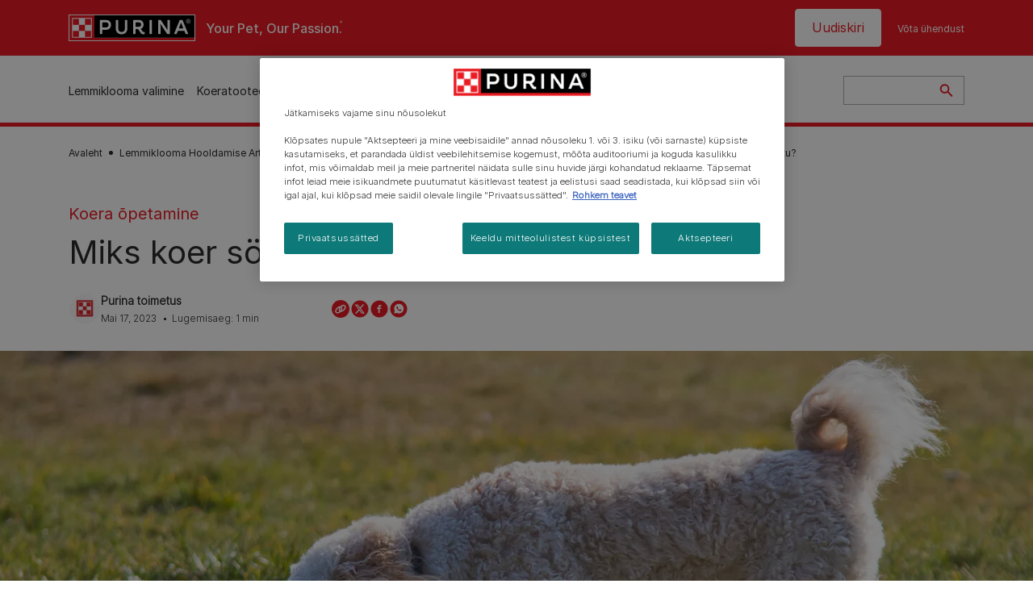

--- FILE ---
content_type: text/html; charset=UTF-8
request_url: https://www.purina.ee/artiklid/koerad/kaitumine/koolitust/miks-koer-soob-rohtu
body_size: 30320
content:
<!DOCTYPE html>
<html lang="et-EE" dir="ltr" prefix="content: http://purl.org/rss/1.0/modules/content/  dc: http://purl.org/dc/terms/  foaf: http://xmlns.com/foaf/0.1/  og: http://ogp.me/ns#  rdfs: http://www.w3.org/2000/01/rdf-schema#  schema: http://schema.org/  sioc: http://rdfs.org/sioc/ns#  sioct: http://rdfs.org/sioc/types#  skos: http://www.w3.org/2004/02/skos/core#  xsd: http://www.w3.org/2001/XMLSchema# ">
  <head>
    <meta charset="utf-8" />
<script>var dataLayer_tags = {"event":"fireTags","siteInformation":{"ecosystemCategory":"business_core","zone":"EMENA","country":"Estonia","business":"Petcare","brand":"Purina","subBrand":"Multiple_Brands","businessUnit":"Food","language":"Multilanguage","technology":"Drupal","conversionPageType":"Conversion Page Type","properties":"Brand","siteType":"Site","digiPiID":"DIG0055023","websiteUrl":"https\/\/:www.purina.ee","statusHttps":"200","propertyStatus":"live","goLiveDate":"15\/06\/2023","siteCategory":"Food","targetAudience":"B2C"},"userInformation":{"deviceType":"","gaClientID":""},"pageInformation":{"pageSubsection":"Page Subsection"}};</script>
<script>window.dataLayer = window.dataLayer || []; window.dataLayer.push(dataLayer_tags);</script>
<meta name="description" content="Uuri, miks koer sööb rohtu ja mida see tähendab tema tervise jaoks. Siit leiad võimalikud põhjused, selgitused ja nõuanded koera käitumise mõistmiseks." />
<link rel="canonical" href="https://www.purina.ee/artiklid/koerad/kaitumine/koolitust/miks-koer-soob-rohtu" />
<meta property="og:type" content="article" />
<meta property="og:url" content="https://www.purina.ee/artiklid/koerad/kaitumine/koolitust/miks-koer-soob-rohtu" />
<meta property="og:title" content="Miks koer sööb rohtu? | Koera käitumine | Purina®" />
<meta property="og:description" content="Ära muretse, kui su koer sööb rohtu. Selline käitumine pole sugugi ebatavaline, olgugi et võib tunduda veider." />
<meta property="og:image" content="https://www.purina.ee/sites/default/files/2020-12/Why%20Do%20Dogs%20Eat%20Grass%20and%20DirtTEASER.jpg" />
<meta name="facebook-domain-verification" content="l7zakuxmm0i3nixzthq1fkmu52gdha" />
<meta name="google-site-verification" content="DWzA8fiS73Iv6C098gAYNtdDzi5clTrA-Ok5nJMWCZk" />
<meta name="MobileOptimized" content="width" />
<meta name="HandheldFriendly" content="true" />
<meta name="viewport" content="width=device-width, initial-scale=1.0" />
<link rel="alternate" hreflang="et" href="https://www.purina.ee/artiklid/koerad/kaitumine/koolitust/miks-koer-soob-rohtu" />
<script type="application/ld+json">{
    "@context": "https://schema.org",
    "@graph": [
        {
            "@type": "BreadcrumbList",
            "@id": "https://www.purina.ee/#schema/BreadcrumbList/0288cb6811e7f4ad870cd5c5b4983af7855c773a",
            "itemListElement": [
                {
                    "@type": "ListItem",
                    "position": 1,
                    "name": "Avaleht",
                    "item": "https://www.purina.ee/"
                },
                {
                    "@type": "ListItem",
                    "position": 2,
                    "name": "Lemmiklooma Hooldamise Artiklid ja N\u00f5uanded",
                    "item": "https://www.purina.ee/artiklid"
                },
                {
                    "@type": "ListItem",
                    "position": 3,
                    "name": "Asjatundlik Koerahooldus",
                    "item": "https://www.purina.ee/artiklid/koerad"
                },
                {
                    "@type": "ListItem",
                    "position": 4,
                    "name": "Koera K\u00e4itumine",
                    "item": "https://www.purina.ee/artiklid/koerad/kaitumine"
                },
                {
                    "@type": "ListItem",
                    "position": 5,
                    "name": "Koera \u00d5petamine",
                    "item": "https://www.purina.ee/artiklid/koerad/kaitumine/koolitust"
                },
                {
                    "@type": "ListItem",
                    "position": 6,
                    "name": "Miks Koer S\u00f6\u00f6b Rohtu?"
                }
            ]
        }
    ]
}</script>
<link rel="preload" href="/themes/custom/trim_the_tail_th/dist/fonts/roboto/roboto-light-webfont.woff2" as="font" type="font/woff2" crossorigin="anonymous" />
<link rel="preload" href="/themes/custom/trim_the_tail_th/dist/fonts/robotoslab/robotoslab-variablefont_wght-webfont.woff2" as="font" type="font/woff2" crossorigin="anonymous" />
<link rel="icon" href="/sites/default/files/favicon.ico" type="image/vnd.microsoft.icon" />
<script>window.a2a_config=window.a2a_config||{};a2a_config.callbacks=[];a2a_config.overlays=[];a2a_config.templates={};</script>

    <meta name="viewport" content="width=device-width, initial-scale=1, shrink-to-fit=no">
    <link rel="manifest" href="/manifest.json">
    <title>Miks koer oksendab ja sööb rohtu | Purina EE</title>
    <link rel="stylesheet" media="all" href="/sites/default/files/css/css_iwHJw7cZeXfiOxFotGLeAUgw6E427hAzhNIouEbl55o.css?delta=0&amp;language=et&amp;theme=trim_the_tail_th&amp;include=[base64]" />
<link rel="stylesheet" media="all" href="//cdnjs.cloudflare.com/ajax/libs/font-awesome/5.9.0/css/all.min.css" />
<link rel="stylesheet" media="all" href="/sites/default/files/css/css_VQxQZZRtqIFb69yA6Z508eUMqzrkeMrdki-pW8mEMDY.css?delta=2&amp;language=et&amp;theme=trim_the_tail_th&amp;include=[base64]" />
<link rel="stylesheet" media="all" href="/sites/default/files/css/css_GLl10JUwk9r65HR7aiDFTZHNteurL-CHwca0p3AYmAM.css?delta=3&amp;language=et&amp;theme=trim_the_tail_th&amp;include=[base64]" />

    <script type="application/json" data-drupal-selector="drupal-settings-json">{"path":{"baseUrl":"\/","pathPrefix":"","currentPath":"node\/9291","currentPathIsAdmin":false,"isFront":false,"currentLanguage":"et","front":"\/"},"pluralDelimiter":"\u0003","suppressDeprecationErrors":true,"gtag":{"tagId":"","consentMode":false,"otherIds":[],"events":[],"additionalConfigInfo":[]},"ajaxPageState":{"libraries":"[base64]","theme":"trim_the_tail_th","theme_token":null},"ajaxTrustedUrl":{"form_action_p_pvdeGsVG5zNF_XLGPTvYSKCf43t8qZYSwcfZl2uzM":true,"\/artiklid\/koerad\/kaitumine\/koolitust\/miks-koer-soob-rohtu?ajax_form=1":true,"\/search":true},"gtm":{"tagId":null,"settings":{"data_layer":"dataLayer","include_classes":false,"allowlist_classes":"google\nnonGooglePixels\nnonGoogleScripts\nnonGoogleIframes","blocklist_classes":"customScripts\ncustomPixels","include_environment":false,"environment_id":"","environment_token":""},"tagIds":["GTM-N8MBPM"]},"clientside_validation_jquery":{"validate_all_ajax_forms":2,"force_validate_on_blur":false,"force_html5_validation":false,"messages":{"required":"See v\u00e4li peab olema t\u00e4idetud.","remote":"Please fix this field.","email":"Please enter a valid email address.","url":"Please enter a valid URL.","date":"Please enter a valid date.","dateISO":"Please enter a valid date (ISO).","number":"Please enter a valid number.","digits":"Please enter only digits.","equalTo":"Please enter the same value again.","maxlength":"Please enter no more than {0} characters.","minlength":"Please enter at least {0} characters.","rangelength":"Please enter a value between {0} and {1} characters long.","range":"Please enter a value between {0} and {1}.","max":"Please enter a value less than or equal to {0}.","min":"Please enter a value greater than or equal to {0}.","step":"Please enter a multiple of {0}."}},"dataLayer":{"defaultLang":"et","languages":{"en":{"id":"en","name":"Inglise keel","direction":"ltr","weight":0},"et":{"id":"et","name":"Estonian","direction":"ltr","weight":1}}},"ln_datalayer":{"data":{"module_name":"Lightnest Data Layer","module_version":"4.0.0","content_id":"9291","content_name":"Miks koer s\u00f6\u00f6b rohtu?","content_type":"nppe_article"}},"nppe_ttt_datalayer":{"variables":{"server_name":"www.purina.ee","current_path":"\/node\/9291","current_path_alias":"\/artiklid\/koerad\/kaitumine\/koolitust\/miks-koer-soob-rohtu","market":"EE","cdp_id_crypto_salt":"M4nzHg4MjVv6","cdp_id_crypto_start":"nkc-","range_brand":"PURINA CSB","registration_parallel_timestamp":"2026-01-17T10:50:23+00:00"},"triggers":[{"trigger_type":"click","selector":"div .breed-selector-intro a.cta.nppe-bs-main","event_name":"breed_selector_start"},{"trigger_type":"click","selector":"div.slider-question div.answer","event_name":"breed_selector_cta"},{"trigger_type":"click","selector":".nppe_contact_form_header .combo-menu a[dl-webform-id]","event_name":"contactus_topic_changed"},{"trigger_type":"click","selector":".component--age-calculator a.calc","event_name":"age_calculator_results"},{"trigger_type":"click","selector":".component--contact-us .contact-us--links .contact-us--link.email a","event_name":"contactus_call_click"},{"trigger_type":"click","selector":".component--contact-us .contact-us--links .contact-us--link.phone a","event_name":"contactus_call_click"},{"trigger_type":"click","selector":".component--contact-us .contact-us--links .contact-us--link.whatsapp a","event_name":"contactus_call_click"},{"trigger_type":"click","selector":".paragraph.content-hub_item.scale.paragraph--type--brands-content-hub-url-teaser a.content-hub_link[data-social-icon=\u0027none\u0027]","event_name":"article_click"},{"trigger_type":"click","selector":".article-container a","event_name":"naming_tool_article_click"},{"trigger_type":"click","selector":"div[data-history-node-id] .inner-content h3 a","event_name":"related_article_click"},{"trigger_type":"click","selector":"div[data-history-node-id] .image-wrapper a","event_name":"related_article_click"},{"trigger_type":"click","selector":"div[data-history-node-id] .field--name-field-article-category a","event_name":"related_article_click"},{"trigger_type":"click","selector":".paragraph--type--brands-content-hub-url-teaser a[data-social-icon]","event_name":"social_click"},{"trigger_type":"click","selector":"div.sharing-buttons span.a2a_kit.a2a_kit_size_32.addtoany_list a","event_name":"social_click"},{"trigger_type":"click","selector":"div.block-social-links .social-links li a","event_name":"social_click"},{"trigger_type":"click","selector":"article.node--type-nppe-faq li.node-readmore a","event_name":"faq_click"},{"trigger_type":"click","selector":"article.node--type-nppe-faq a.read-more","event_name":"faq_click"},{"trigger_type":"click","selector":"article.node--type-nppe-faq a span","event_name":"faq_click"},{"trigger_type":"click","selector":".result__text.faq-search-styles a.text__link","event_name":"faq_click"},{"trigger_type":"click","selector":".brands_acordion__container .paragraph--type--brands-accordion-item-styled .accordion-trigger","event_name":"faq_click"},{"trigger_type":"click","selector":".component--article-tile a","event_name":"sponsored_click"},{"trigger_type":"click","selector":".view-id-nppe_breed_selector_results.nppe-bs-selector .results-view-image-container \u003E .inner \u003E a","event_name":"breed_detail_view"},{"trigger_type":"click","selector":".view-id-nppe_breed_selector_results.nppe-bs-selector .results-view-image-container \u003E .inner div a","event_name":"breed_detail_view"},{"trigger_type":"click","selector":"div.datalayer_cta_click a","event_name":"cta_click"},{"trigger_type":"click","selector":"div.paragraph--type--brands-pet-food-selector .brands-fs__cta_wrapper a","event_name":"pet_food_selector"},{"trigger_type":"click","selector":"a[data-file-download=\u0027file_download\u0027]","event_name":"file_download"},{"trigger_type":"click","selector":"div.swiper-button-prev","event_name":"carousel_click"},{"trigger_type":"click","selector":"div.swiper-button-next","event_name":"carousel_click"},{"trigger_type":"click","selector":".dsu-product--detail .product--detail-tabs li a","event_name":"product_tab_click"},{"trigger_type":"click","selector":".dsu-product--detail .product--tab-title","event_name":"product_tab_click"},{"trigger_type":"keyUp","selector":".nppe-breed-selector__library--page .results-search-box input","event_name":"breed_library_search"},{"trigger_type":"mouseDown","selector":"div.brands-products-range__ranges span","event_name":"product_tab_click"},{"trigger_type":"form","selector":"webform_submission_general_feedback_add_form","event_name":"contactus_submit"},{"trigger_type":"form","selector":"webform_submission_nutritional_information_add_form","event_name":"contactus_submit"},{"trigger_type":"form","selector":"webform_submission_product_issue_add_form","event_name":"contactus_submit"},{"trigger_type":"form","selector":"webform_submission_promotion_add_form","event_name":"contactus_submit"},{"trigger_type":"form","selector":"webform_submission_website_issue_add_form","event_name":"contactus_submit"},{"trigger_type":"appear","selector":"#bs-modal","event_name":"registration_start"},{"trigger_type":"form","selector":"webform-submission-contact-us-hub-form","event_name":"contactus_enquiry"},{"trigger_type":"click","selector":"div.slider-question div.answer","event_name":"breed_selector_progress"},{"trigger_type":"click","selector":".component--age-calculator a.calc","event_name":"age_calculator_submit"},{"trigger_type":"click","selector":".paragraph.content-hub_item.scale.paragraph--type--brands-content-hub-url-teaser a.content-hub_link[data-social-icon=\u0027none\u0027]","event_name":"article_click"},{"trigger_type":"click","selector":".article-container a","event_name":"article_click"},{"trigger_type":"click","selector":"div[data-history-node-id] .inner-content h3 a","event_name":"article_click"},{"trigger_type":"click","selector":"div[data-history-node-id] .image-wrapper a","event_name":"article_click"},{"trigger_type":"click","selector":"div[data-history-node-id] .field--name-field-article-category a","event_name":"article_click"},{"trigger_type":"click","selector":".paragraph--type--brands-content-hub-url-teaser a[data-social-icon]","event_name":"share"},{"trigger_type":"click","selector":"div.sharing-buttons span.a2a_kit.a2a_kit_size_32.addtoany_list a","event_name":"share"},{"trigger_type":"click","selector":"div.block-social-links .social-links li a","event_name":"share"},{"trigger_type":"click","selector":"div.paragraph--type--brands-pet-food-selector .brands-fs__cta_wrapper a","event_name":"filters_applied"},{"trigger_type":"click","selector":"div.swiper-button-prev","event_name":"carousel_click"},{"trigger_type":"click","selector":"div.swiper-button-next","event_name":"content_events"},{"trigger_type":"click","selector":".dsu-product--detail .product--detail-tabs li a","event_name":"content_events"},{"trigger_type":"click","selector":".dsu-product--detail .product--tab-title","event_name":"content_events"},{"trigger_type":"mouseDown","selector":"div.brands-products-range__ranges span","event_name":"content_events"},{"trigger_type":"click","selector":"a.product-tile_image","event_name":"purina_product_click"},{"trigger_type":"click","selector":"a.view-product","event_name":"purina_product_click"},{"trigger_type":"click","selector":".product-body h2 a","event_name":"purina_product_click"},{"trigger_type":"click","selector":"div[data-product-id] h2 a","event_name":"purina_product_click"}],"baseline":{"site_content":{"event":"custom_event","event_name":"site_content","article_type":"petcare_hub__dogs__behavior__training","content_type":"Article","price_tier":"Others","range_brand":"Purina CSB","range_brand_id":"R000248","website_section":"Article","strategic_content_territory":"Caring","content_pet_type":"undefined","content_breed_type":"undefined","content_pet_size":"undefined","content_life_stage":"undefined","content_special_needs":"undefined","content_health_condition":"undefined","product_name":"undefined","product_sku":"undefined","product_category":"undefined","product_range":"Purina CSB","product_ingredient":"undefined","promotion_id":"undefined","promotion_name":"undefined"},"user_info":{"event":"custom_event","event_name":"user_information","user_account_id":"ID0","user_id":"ID0","device_type":"undefined","user_ga_client_id":"undefined","user_pet_ownership":"undefined","user_pet_type":"undefined"},"site_info":{"event":"custom_event","event_name":"site_information","asset_zone":"EMENA","asset_country":"Estonia","asset_brand":"Purina","asset_business":"Petcare","asset_digipi":"DIG0055023","gtm_container":"","language":"Multilanguage","ecosystem_category":"business_core","business_model":"B2C"},"page_information":{"event":"purina_page_information","user_pet_ownership":"undefined","user_pet_type":"undefined","cdp_user_id":"","param_location":"page","article_type":"petcare_hub__dogs__behavior__training","business_model":"B2C","content_type":"Article","content_breed_type":"undefined","content_health_condition":"undefined","content_life_stage":"undefined","content_pet_size":"undefined","content_pet_type":"undefined","content_special_needs":"undefined","ecosystem_category":"business_core","product_category":"undefined","product_ingredient":"undefined","product_name":"undefined","product_range":"Purina CSB","product_sku":"undefined","promotion_id":"undefined","promotion_name":"undefined","range_brand":"Purina CSB","range_brand_id":"R000248","strategic_content_territory":"Caring","website_section":"Article"}}},"data":{"extlink":{"extTarget":true,"extTargetAppendNewWindowLabel":"(opens in a new window)","extTargetNoOverride":true,"extNofollow":true,"extTitleNoOverride":false,"extNoreferrer":true,"extFollowNoOverride":true,"extClass":"ext","extLabel":"(link is external)","extImgClass":false,"extSubdomains":true,"extExclude":"","extInclude":"","extCssExclude":"","extCssInclude":"","extCssExplicit":"","extAlert":false,"extAlertText":"This link will take you to an external web site. We are not responsible for their content.","extHideIcons":false,"mailtoClass":"mailto","telClass":"","mailtoLabel":"(link sends email)","telLabel":"(link is a phone number)","extUseFontAwesome":false,"extIconPlacement":"append","extPreventOrphan":false,"extFaLinkClasses":"fa fa-external-link","extFaMailtoClasses":"fa fa-envelope-o","extAdditionalLinkClasses":"","extAdditionalMailtoClasses":"","extAdditionalTelClasses":"","extFaTelClasses":"fa fa-phone","whitelistedDomains":[],"extExcludeNoreferrer":""}},"components":{"c_newsletter":{"926":{"entityId":"926","entityType":"c_newsletter"},"6706":{"entityId":"6706","entityType":"c_newsletter"}},"c_brand_carousel":{"38939":{"entityId":"38939","entityType":"c_brand_carousel"}},"c_social_link_item":{"336":{"entityId":"336","entityType":"c_social_link_item"},"326":{"entityId":"326","entityType":"c_social_link_item"},"321":{"entityId":"321","entityType":"c_social_link_item"}}},"ajax":{"edit-send":{"callback":"::sendFullFeedback","event":"mousedown","keypress":true,"prevent":"click","url":"\/artiklid\/koerad\/kaitumine\/koolitust\/miks-koer-soob-rohtu?ajax_form=1","httpMethod":"POST","dialogType":"ajax","submit":{"_triggering_element_name":"op","_triggering_element_value":"Saada"}},"edit-skip":{"callback":"::skipHandler","event":"mousedown","keypress":true,"prevent":"click","url":"\/artiklid\/koerad\/kaitumine\/koolitust\/miks-koer-soob-rohtu?ajax_form=1","httpMethod":"POST","dialogType":"ajax","submit":{"_triggering_element_name":"op","_triggering_element_value":"Skip"}},"edit-dislike":{"callback":"::ajaxNoResponse","event":"mousedown","keypress":true,"prevent":"click","url":"\/artiklid\/koerad\/kaitumine\/koolitust\/miks-koer-soob-rohtu?ajax_form=1","httpMethod":"POST","dialogType":"ajax","submit":{"_triggering_element_name":"op","_triggering_element_value":"Ei"}},"edit-like":{"callback":"::ajaxYesResponse","event":"mousedown","keypress":true,"prevent":"click","url":"\/artiklid\/koerad\/kaitumine\/koolitust\/miks-koer-soob-rohtu?ajax_form=1","httpMethod":"POST","dialogType":"ajax","submit":{"_triggering_element_name":"op","_triggering_element_value":"Jah"}}},"nppe_dialog":{"16":{"id":16,"type":"paragraph","content":{"title":"Newsletter prompt pop up","body":"\u003Cdiv class=\u0022dialog\u0022\u003E\n  \n      \u003Cdiv class=\u0022field field--name-field-paragraph field--type-entity-reference-revisions field--label-hidden field__items\u0022\u003E\n              \u003Cdiv class=\u0022field__item\u0022\u003E  \u003Cdiv class=\u0022full-component-wrapper\u0022\u003E\n    \n            \u003Cdiv  class=\u0022component component--newsletter-dialog component-newsletter-animate\u0022 data-id=\u00226706\u0022 data-type=\u0022c_newsletter\u0022\u003E\n  \u003Cdiv class=\u0022newsletter-dialog--wrapper\u0022\u003E\n\n  \u003Cdiv class=\u0022newsletter--animation animation-type--dog-paws\u0022\u003E\n      \u003Cdiv class=\u0022component--newsletter-paw paw-1\u0022\u003E\u003C\/div\u003E\n      \u003Cdiv class=\u0022component--newsletter-paw paw-2\u0022\u003E\u003C\/div\u003E\n    \u003C\/div\u003E\n\n    \u003Cdiv class=\u0022newsletter-dialog--label\u0022\u003E\n      \n  Uudiskiri\n  \n\n    \u003C\/div\u003E\n\n    \u003Ch2 class=\u0022newsletter-dialog--title\u0022\u003E\n      \n  K\u00e4pp peale!\u200b\n  \n\n    \u003C\/h2\u003E\n\n    \u003Cdiv class=\u0022newsletter-dialog--intro\u0022\u003E\n      \n            \u003Cdiv class=\u0022clearfix text-formatted field field--name-field-c-newsletter-intro field--type-text-long field--label-hidden field__item\u0022\u003E\u003Cp\u003ERegistreeru juba t\u00e4na!\u0026nbsp;Koolitusn\u00f5uannetest\u0026nbsp;eripakkumisteni\u0026nbsp;\u2013 k\u00f5ik, mida sa vajad,\u0026nbsp;et hoida oma lemmikut terve ja\u0026nbsp;rahulolevana.\u200b\u003C\/p\u003E\u003C\/div\u003E\n      \n    \u003C\/div\u003E\n\n    \u003Cdiv class=\u0022newsletter-dialog--logo\u0022\u003E\n      \n            \u003Cdiv class=\u0022field field--name-field-c-newsletter-logo field--type-entity-reference field--label-hidden field__item\u0022\u003E\u003Carticle class=\u0022media media--type-image media--view-mode-default\u0022\u003E\n  \n      \n            \u003Cdiv class=\u0022field field--name-image field--type-image field--label-hidden field__item\u0022\u003E  \u003Cimg loading=\u0022lazy\u0022 src=\u0022\/sites\/default\/files\/2020-11\/document%403x.png\u0022 width=\u0022192\u0022 height=\u0022192\u0022 alt=\u0022Document icon\u0022 typeof=\u0022foaf:Image\u0022  \/\u003E\n\n\u003C\/div\u003E\n      \n  \u003C\/article\u003E\n\u003C\/div\u003E\n      \n    \u003C\/div\u003E\n\n    \u003Cdiv class=\u0022newsletter-dialog--bullet-points\u0022\u003E\n      \u003Cdiv class=\u0022newsletter-dialog--bullet-point newsletter-document\u0022\u003E\n        Sinu lemmiku vajadustega kohandatud n\u00f5uanded ja artiklid.\u200b\n      \u003C\/div\u003E\n      \u003Cdiv class=\u0022newsletter-dialog--bullet-point newsletter-pet-care\u0022\u003E\n        Tasuta juurdep\u00e4\u00e4s meie ettev\u00f5tte loomaarstidele, k\u00e4itumisspetsialistidele ja konsultantidele.\u200b\n      \u003C\/div\u003E\n      \u003Cdiv class=\u0022newsletter-dialog--bullet-point newsletter-shopping-tag\u0022\u003E\n        Meie tootemarkide soodustused ja eripakkumised.\u200b\n      \u003C\/div\u003E\n    \u003C\/div\u003E\n\n    \u003Cdiv class=\u0022callout-text-cta--wrapper\u0022\u003E\n       \u003Cdiv class=\u0022newsletter-dialog--callout-text\u0022\u003E\n        \n  Telli meie uudiskiri\u200b\n  \n\n       \u003C\/div\u003E\n\n       \u003Cdiv class=\u0022newsletter-dialog--cta\u0022\u003E\n        \n            \u003Cdiv class=\u0022field field--name-field-c-newsletter-cta field--type-link field--label-hidden field__item\u0022\u003E\u003Ca href=\u0022\/uudiskirjaga\u0022 hreflang=\u0022et-EE\u0022\u003ELiitu uudiskirjaga\u003C\/a\u003E\u003C\/div\u003E\n      \n       \u003C\/div\u003E\n     \u003C\/div\u003E\n  \u003C\/div\u003E\n\u003C\/div\u003E\n\n\n\n      \n\n      \u003C\/div\u003E\n\u003C\/div\u003E\n          \u003C\/div\u003E\n  \u003C\/div\u003E\n"},"settings":{"requiresUserInteraction":false,"dismissable":"1"}}},"nppeDialog":{"timeout":15},"user":{"uid":0,"permissionsHash":"561c8f2ac113af7563f5553bc998f6b292712196f9d99dcc17c712a35736f9fa"}}</script>
<script src="/core/assets/vendor/jquery/jquery.min.js?v=4.0.0-beta.2"></script>
<script src="/core/assets/vendor/once/once.min.js?v=1.0.1"></script>
<script src="/sites/default/files/languages/et_ykbnX-RRQc3EPjaxKehGnp7x3uVsGvoDha0Jx94LIQg.js?t7d9ik"></script>
<script src="/core/misc/drupalSettingsLoader.js?v=11.1.8"></script>
<script src="/core/misc/drupal.js?v=11.1.8"></script>
<script src="/core/misc/drupal.init.js?v=11.1.8"></script>
<script src="/core/misc/debounce.js?v=11.1.8"></script>
<script src="/core/assets/vendor/tabbable/index.umd.min.js?v=6.2.0"></script>
<script src="/modules/contrib/google_tag/js/gtag.js?t7d9ik"></script>
<script src="/core/misc/progress.js?v=11.1.8"></script>
<script src="/core/assets/vendor/loadjs/loadjs.min.js?v=4.3.0"></script>
<script src="/core/misc/announce.js?v=11.1.8"></script>
<script src="/core/misc/message.js?v=11.1.8"></script>
<script src="/core/misc/ajax.js?v=11.1.8"></script>
<script src="/themes/contrib/stable/js/ajax.js?v=11.1.8"></script>
<script src="/modules/contrib/google_tag/js/gtm.js?t7d9ik"></script>
<script src="/modules/contrib/ln_datalayer/js/isMobile.min.js?t7d9ik"></script>
<script src="/modules/contrib/ln_datalayer/js/ln_datalayer.js?t7d9ik"></script>
<script src="/modules/custom/nppe_bazaar_voice_ratings_api/js/main.js?v=1.x"></script>
<script src="/modules/custom/nppe_bazaar_voice_ratings_api/js/offset-command.js?v=1.x"></script>
<script src="/modules/custom/nppe_service_worker/js/register-sw.js?t7d9ik"></script>

          <link type="text/css" rel="stylesheet" id="seckit-clickjacking-no-body" media="all" href="/modules/contrib/seckit/css/seckit.no_body.css" />
        <!-- stop SecKit protection -->
        <script type="text/javascript" src="/modules/contrib/seckit/js/seckit.document_write.js?"></script>
        <noscript>
        <link type="text/css" rel="stylesheet" id="seckit-clickjacking-noscript-tag" media="all" href="/modules/contrib/seckit/css/seckit.noscript_tag.css" />
        </noscript></head>
  <body data-page-pet-type="dog" class="path-node page-node-type-nppe-article route-entity-node-canonical">        <noscript>
        <div id="seckit-noscript-tag">
          Sorry, you need to enable JavaScript to visit this website.
        </div>
        </noscript>
        <a href="#main-content" class="visually-hidden focusable skip-link">
      Liigu edasi põhisisu juurde
    </a>
    <noscript><iframe src="https://www.googletagmanager.com/ns.html?id=GTM-N8MBPM"
                  height="0" width="0" style="display:none;visibility:hidden"></iframe></noscript>

      <div class="dialog-off-canvas-main-canvas" data-off-canvas-main-canvas>
    <div id="main-layout">
  
      <div class="header-section">
      <header role="banner">
          <div class="component-header-desktop" >
    <div class="header--top-container">
        <div class="header--top twb-container">
          <div id="block-ttt-sitebranding" data-block-plugin-id="system_branding_block" class="block block-system block-system-branding-block">
  
    
        <a href="/" rel="home" class="site-logo">
      <img src="/themes/custom/trim_the_tail_th/logo.svg" alt="Avaleht" />
    </a>
        <div class="site-name">
      <a href="/" rel="home">Purina EE</a>
    </div>
        <div class="site-slogan">Your Pet, Our Passion.</div>
  </div>

          <nav role="navigation" aria-labelledby="block-ttt-headertop-menu" id="block-ttt-headertop" data-block-plugin-id="system_menu_block:header-top" class="block block-menu navigation menu--header-top">
            
  <div class="visually-hidden" id="block-ttt-headertop-menu">Päis</div>
  

        
                <ul class="menu menu--level-1">
                    <li class="menu-item">
        <a href="/uudiskirjaga" target="_self" data-drupal-link-system-path="node/10075" hreflang="et-EE" rel="noopener">Uudiskiri</a>
              </li>
                <li class="menu-item">
        <a href="/vota-meiega-uhendust" target="_self" data-drupal-link-system-path="node/4591" hreflang="et-EE" rel="noopener">Võta ühendust</a>
              </li>
        </ul>
  


  </nav>

                                                  </div>
    </div>
 
    <div class="header--navigation-wrapper">
      <div class="header--navigation twb-container">
        <div class="header--navigation-composite">
                                            <nav role="navigation" aria-labelledby="block-ttt-mainnavigation-menu" id="block-ttt-mainnavigation" data-block-plugin-id="system_menu_block:main" class="block block-menu navigation menu--main">
            
  <div class="visually-hidden" id="block-ttt-mainnavigation-menu">Põhinavigatsioon</div>
  

        

  <ul data-region="header" class="menu menu-level-0">
                  
        <li class="menu-item">
          <a href="/leia-lemmikloom" target="_self" class="finding-a-pet" data-drupal-link-system-path="node/6016" hreflang="et-EE" rel="noopener">Lemmiklooma valimine</a>
                                
  
  <div class="menu-panel" role="presentation">
    
          
  <div class="field field--name-field-pane-blocks field--type-entity-reference field--label-hidden menu-pane">
    <div class="custom-block-type--navigation-links block block-nppe-header-with-navigation block-block-content46acf3fe-9fda-4bf5-9355-navlinks0001 block-layout--double-column" id="block-36" data-block-plugin-id="block_content:46acf3fe-9fda-4bf5-9355-navLinks0001">
  
  

    <div class="pane-icon">
    <div class="pet-icon icon-dog"></div>
    <div class="pet-label">koer</div>
  </div>

    
    <div class="links">
                  <div class="link-item parent-regular">
      <div class="link-container">
                  <a href="/leia-lemmikloom/koeratoud/toukusimustik" class="regular" tabindex="-1">Koeratõugude küsimustik</a>
              </div>
    </div>
                  <div class="link-item parent-regular">
      <div class="link-container">
                  <a href="/leia-lemmikloom/koeratoud" class="regular" tabindex="-1">Koeratõugude kogumik</a>
              </div>
    </div>
                  <div class="link-item parent-spacer">
      <div class="link-container">
                  <span class="spacer">&nbsp;</span>
              </div>
    </div>
                  <div class="link-item parent-heading">
      <div class="link-container">
                  <span class="heading">Artiklid teemade kaupa</span>
              </div>
    </div>
                  <div class="link-item parent-regular">
      <div class="link-container">
                  <a href="/leia-lemmikloom/artiklid/koera-saamine" class="regular" tabindex="-1">Koera võtmine</a>
              </div>
    </div>
                  <div class="link-item parent-regular">
      <div class="link-container">
                  <a href="/leia-lemmikloom/artiklid/koera-saamine/koera-nimed" class="regular" tabindex="-1">Koeranimed</a>
              </div>
    </div>
                  <div class="link-item parent-regular">
      <div class="link-container">
                  <a href="/leia-lemmikloom/artiklid/koera-saamine/koera-tuubid" class="regular" tabindex="-1">Koeratüübid</a>
              </div>
    </div>
                  <div class="link-item parent-regular">
      <div class="link-container">
                  <a href="/leia-lemmikloom/artiklid/koera-tuubid" class="regular" tabindex="-1">Tõusoovitused</a>
              </div>
    </div>
                  <div class="link-item parent-break-column">
      <div class="link-container">
                  <span class="break-column">&nbsp;</span>
              </div>
    </div>
                  <div class="link-item parent-heading">
      <div class="link-container">
                  <span class="heading">Loetuimad koeraartiklid</span>
              </div>
    </div>
                  <div class="link-item parent-regular">
      <div class="link-container">
                  <a href="/leia-lemmikloom/artiklid/koera-saamine/adopteerimine/miks-koerad-on-head-lemmikloomad" class="regular" tabindex="-1">Miks koerad on head lemmikloomad?</a>
              </div>
    </div>
                  <div class="link-item parent-regular">
      <div class="link-container">
                  <a href="/leia-lemmikloom/artiklid/koera-saamine/adopteerimine/koera-adopteerimine" class="regular" tabindex="-1">Koerale uue kodu pakkumine</a>
              </div>
    </div>
                  <div class="link-item parent-regular">
      <div class="link-container">
                  <a href="/leia-lemmikloom/artiklid/koera-saamine/adopteerimine/mulle-sobiva-koera-valimine" class="regular" tabindex="-1">Mulle sobiva koera valimine</a>
              </div>
    </div>
                  <div class="link-item parent-regular">
      <div class="link-container">
                  <a href="/leia-lemmikloom/artiklid/koera-tuubid/toujuhid/sissejuhatus-koerat%C3%BC%C3%BCpide-juurde" class="regular" tabindex="-1">Kuidas valida sobiv kutsikas?</a>
              </div>
    </div>
                  <div class="link-item parent-highlighted">
      <div class="link-container">
                  <a href="/artiklid/koerad" class="highlighted" tabindex="-1">Vaata kõiki koeraartikleid</a>
              </div>
    </div>
                  <div class="link-item parent-spacer">
      <div class="link-container">
                  <span class="spacer">&nbsp;</span>
              </div>
    </div>
  </div>

  </div>




  </div>
  <div class="field field--name-field-pane-blocks field--type-entity-reference field--label-hidden menu-pane">
    <div class="custom-block-type--navigation-links block block-nppe-header-with-navigation block-block-content46acf3fe-9fda-4bf5-9355-navlinks0002 block-layout--double-column" id="block-41" data-block-plugin-id="block_content:46acf3fe-9fda-4bf5-9355-navLinks0002">
  
  

    <div class="pane-icon">
    <div class="pet-icon icon-cat"></div>
    <div class="pet-label">kass</div>
  </div>

    
    <div class="links">
                  <div class="link-item parent-regular">
      <div class="link-container">
                  <a href="/leia-lemmikloom/kassitoud/toukusimustik" class="regular" tabindex="-1">Kassitõugude küsimustik</a>
              </div>
    </div>
                  <div class="link-item parent-regular">
      <div class="link-container">
                  <a href="/leia-lemmikloom/kassitoud" class="regular" tabindex="-1">Kassitõugude kogumik</a>
              </div>
    </div>
                  <div class="link-item parent-spacer">
      <div class="link-container">
                  <span class="spacer">&nbsp;</span>
              </div>
    </div>
                  <div class="link-item parent-heading">
      <div class="link-container">
                  <span class="heading">Artiklid teemade kaupa</span>
              </div>
    </div>
                  <div class="link-item parent-regular">
      <div class="link-container">
                  <a href="/leia-lemmikloom/artiklid/kassi-saamine" class="regular" tabindex="-1">Kassi võtmine</a>
              </div>
    </div>
                  <div class="link-item parent-regular">
      <div class="link-container">
                  <a href="/leia-lemmikloom/artiklid/kassi-saamine/kassi-nimed" class="regular" tabindex="-1">Kassinimed</a>
              </div>
    </div>
                  <div class="link-item parent-regular">
      <div class="link-container">
                  <a href="/leia-lemmikloom/artiklid/kassi-tuubid" class="regular" tabindex="-1">Kassitüübid</a>
              </div>
    </div>
                  <div class="link-item parent-regular">
      <div class="link-container">
                  <a href="/leia-lemmikloom/artiklid/kassi-tuubid" class="regular" tabindex="-1">Tõusoovitused</a>
              </div>
    </div>
                  <div class="link-item parent-break-column">
      <div class="link-container">
                  <span class="break-column">&nbsp;</span>
              </div>
    </div>
                  <div class="link-item parent-heading">
      <div class="link-container">
                  <span class="heading">Loetuimad kassiartiklid</span>
              </div>
    </div>
                  <div class="link-item parent-regular">
      <div class="link-container">
                  <a href="/leia-lemmikloom/artiklid/kassi-saamine/adopteerimine/kassi-adopteerimine" class="regular" tabindex="-1">Kassile uue kodu pakkumine</a>
              </div>
    </div>
                  <div class="link-item parent-regular">
      <div class="link-container">
                  <a href="/artiklid/kassid/kaitumine/moistvad-kassid/kassi-eest%2520hoolitsemine-ja-kassips%C3%BChholoogia" class="regular" tabindex="-1">Kuidas hoolitseda oma kassi eest?</a>
              </div>
    </div>
                  <div class="link-item parent-regular">
      <div class="link-container">
                  <a href="/artiklid/kassid/toitmine/juhendid/oige-tasakaalu-leidmine" class="regular" tabindex="-1">Kasside tasakaalustatud toitumine</a>
              </div>
    </div>
                  <div class="link-item parent-highlighted">
      <div class="link-container">
                  <a href="/artiklid/kassid" class="highlighted" tabindex="-1">Vaata kõiki kassiartikleid</a>
              </div>
    </div>
                  <div class="link-item parent-spacer">
      <div class="link-container">
                  <span class="spacer">&nbsp;</span>
              </div>
    </div>
  </div>

  </div>




  </div>
  <div class="field field--name-field-pane-blocks field--type-entity-reference field--label-hidden menu-pane">
    

<div class="custom-block-type--navigation-blocks block cta-block-style-1" id="block-6" data-block-plugin-id="block_content:46acf3fe-9fda-4bf5-9355-navCta000001">
  
  

      <div class="media">
      <div class="field--type-image field--name-image">
        <picture class="responsive-picture">
          <source media="(max-width:1139px)" srcset="">
          <source media="(min-width:1140px)" srcset="/sites/default/files/migrate_default_content_files/navigation-block-001.jpg">
          <img src="/sites/default/files/migrate_default_content_files/navigation-block-001.jpg" alt="CTA &quot;Lemmiklooma valimine&quot;" loading="lazy"/>
        </picture>
      </div>
    </div>

    <div class="inner-content">
            <div class="field field--name-field-nav-banner-cta field--type-link field--label-hidden field__items">
                                                                                                                                                                                                                                                                                                            <div class="field__item">
              <a href="/leia-lemmikloom/artiklid" target="" tabindex="-1" data-once="ln_datalayer_cta_click">
                Vali koer
              </a>
            </div>
                                        <div class="field__item">
              <a href="/leia-lemmikloom/artiklid" target="" tabindex="-1" data-once="ln_datalayer_cta_click">
                Vali kass
              </a>
            </div>
                                                            </div>
    </div>

  </div>

  </div>


    
  </div>



                  </li>
                      
        <li class="menu-item">
          <a href="/koerad/koerasoot" target="_self" class="dog-products" data-drupal-link-system-path="node/9602" hreflang="et-EE" rel="noopener">Koeratooted</a>
                                
  
  <div class="menu-panel" role="presentation">
    
          
  <div class="field field--name-field-pane-blocks field--type-entity-reference field--label-hidden menu-pane">
    

<div class="custom-block-type--navigation-blocks block cta-block-style-1" id="block-250" data-block-plugin-id="block_content:4ca88936-8bae-41c0-8b91-2d2623d4cedb">
  
  

      <div class="media">
      <div class="field--type-image field--name-image">
        <picture class="responsive-picture">
          <source media="(max-width:1139px)" srcset="/sites/default/files/2023-09/header-dog_0.jpg">
          <source media="(min-width:1140px)" srcset="/sites/default/files/migrate_default_content_files/navigation-block-002.jpg">
          <img src="/sites/default/files/migrate_default_content_files/navigation-block-002.jpg" alt="„Koeratooted“" loading="lazy"/>
        </picture>
      </div>
    </div>

    <div class="inner-content">
            <div class="field field--name-field-nav-banner-cta field--type-link field--label-hidden field__items">
                                                  </div>
    </div>

  </div>

  </div>
  <div class="field field--name-field-pane-blocks field--type-entity-reference field--label-hidden menu-pane">
    <div class="custom-block-type--navigation-links block block-nppe-header-with-navigation block-block-content46acf3fe-9fda-4bf5-9355-navlinks0004 block-layout--double-column" id="block-51" data-block-plugin-id="block_content:46acf3fe-9fda-4bf5-9355-navLinks0004">
  
  

        <div class="pane-icon placeholder-pane"></div>
    
    <div class="links">
                  <div class="link-item parent-break-column">
      <div class="link-container">
                  <span class="break-column">&nbsp;</span>
              </div>
    </div>
                  <div class="link-item parent-heading">
      <div class="link-container">
                  <span class="heading">Koerasööda tootemargid</span>
              </div>
    </div>
                  <div class="link-item parent-regular">
      <div class="link-container">
                  <a href="/meie-brandid/adventuros" class="regular" tabindex="-1">Adventuros</a>
              </div>
    </div>
                  <div class="link-item parent-regular">
      <div class="link-container">
                  <a href="/meie-brandid/dentalife" class="regular" tabindex="-1">Dentalife</a>
              </div>
    </div>
                  <div class="link-item parent-regular">
      <div class="link-container">
                  <a href="/meie-brandid/friskies" class="regular" tabindex="-1">Friskies</a>
              </div>
    </div>
                  <div class="link-item parent-regular">
      <div class="link-container">
                  <a href="/meie-brandid/pro-plan" class="regular" tabindex="-1">Pro Plan</a>
              </div>
    </div>
                  <div class="link-item parent-regular">
      <div class="link-container">
                  <a href="/meie-brandid/pro-plan-veterinary-diets/koer" class="regular" tabindex="-1">Pro Plan Veterinary Diets</a>
              </div>
    </div>
                  <div class="link-item parent-regular">
      <div class="link-container">
                  <a href="/meie-brandid/purina-one/koer" class="regular" tabindex="-1">Purina ONE</a>
              </div>
    </div>
                  <div class="link-item parent-highlighted">
      <div class="link-container">
                  <a href="/meie-brandid" class="highlighted" tabindex="-1">Vaata kõiki tootemarke</a>
              </div>
    </div>
                  <div class="link-item parent-break-column">
      <div class="link-container">
                  <span class="break-column">&nbsp;</span>
              </div>
    </div>
                  <div class="link-item parent-heading">
      <div class="link-container">
                  <span class="heading">Loetuimad koeraartiklid</span>
              </div>
    </div>
                  <div class="link-item parent-regular">
      <div class="link-container">
                  <a href="/artiklid/koerad/toitmine/juhendid/koerale-sobiva-toidu-leidmine" class="regular" tabindex="-1">Mida koerale süüa anda?</a>
              </div>
    </div>
                  <div class="link-item parent-regular">
      <div class="link-container">
                  <a href="/artiklid/koerad/toitmine/juhendid/tervislik-tasakaalustatud-toit-sinu-koerale" class="regular" tabindex="-1">Koera toitumine</a>
              </div>
    </div>
                  <div class="link-item parent-regular">
      <div class="link-container">
                  <a href="/artiklid/koerad/toitmine/mida-koerad-soovad/ohtlikud-ained-ja-toidud" class="regular" tabindex="-1">Ohtlikud ained</a>
              </div>
    </div>
                  <div class="link-item parent-highlighted">
      <div class="link-container">
                  <a href="/artiklid/koerad/toitmine" class="highlighted" tabindex="-1">Vaata kõiki söötmisnõuandeid</a>
              </div>
    </div>
                  <div class="link-item parent-spacer">
      <div class="link-container">
                  <span class="spacer">&nbsp;</span>
              </div>
    </div>
  </div>

  </div>




  </div>
  <div class="field field--name-field-pane-blocks field--type-entity-reference field--label-hidden menu-pane">
    

<div class="custom-block-type--navigation-blocks block cta-block-style-4" id="block-11" data-block-plugin-id="block_content:46acf3fe-9fda-4bf5-9355-navCta000002">
  
  

      <div class="media">
      <div class="field--type-image field--name-image">
        <picture class="responsive-picture">
          <source media="(max-width:1139px)" srcset="/sites/default/files/2023-09/header-dog.jpg">
          <source media="(min-width:1140px)" srcset="/sites/default/files/2021-10/header-dog.jpg">
          <img src="/sites/default/files/2021-10/header-dog.jpg" alt="Pealkirja koera pilt" loading="lazy"/>
        </picture>
      </div>
    </div>

    <div class="inner-content">
      <div class="inner-container">
        <div class="inner-title">
          
  Tooteotsija | Ostukohad
  

        </div>

        
            <div class="clearfix text-formatted field field--name-field-nav-banner-intro field--type-text-long field--label-hidden field__item"><p>Tutvu kõigi oma ümbruskonna veebi- ja tavapoodidega, kus müüakse sinu Purina lemmiktooteid.</p></div>
      
                <div class="field field--name-field-nav-banner-cta field--type-link field--label-hidden field__items">
                                                              </div>
      </div>
    </div>

  </div>

  </div>


    
  </div>



                  </li>
                      
        <li class="menu-item">
          <a href="/kassid/kassisoot" target="_self" class="cat-products" data-drupal-link-system-path="node/9658" hreflang="et-EE" rel="noopener">Kassitooted</a>
                                
  
  <div class="menu-panel" role="presentation">
    
          
  <div class="field field--name-field-pane-blocks field--type-entity-reference field--label-hidden menu-pane">
    

<div class="custom-block-type--navigation-blocks block cta-block-style-1" id="block-251" data-block-plugin-id="block_content:2382db80-b0d6-49a6-84a1-d2a160ec5f05">
  
  

      <div class="media">
      <div class="field--type-image field--name-image">
        <picture class="responsive-picture">
          <source media="(max-width:1139px)" srcset="/sites/default/files/2023-09/header-cat.jpg">
          <source media="(min-width:1140px)" srcset="/sites/default/files/2021-10/header-cat.jpg">
          <img src="/sites/default/files/2021-10/header-cat.jpg" alt="Pealkirja kassi pilt" loading="lazy"/>
        </picture>
      </div>
    </div>

    <div class="inner-content">
            <div class="field field--name-field-nav-banner-cta field--type-link field--label-hidden field__items">
                                                  </div>
    </div>

  </div>

  </div>
  <div class="field field--name-field-pane-blocks field--type-entity-reference field--label-hidden menu-pane">
    <div class="custom-block-type--navigation-links block block-nppe-header-with-navigation block-block-content46acf3fe-9fda-4bf5-9355-navlinks0006 block-layout--double-column" id="block-61" data-block-plugin-id="block_content:46acf3fe-9fda-4bf5-9355-navLinks0006">
  
  

        <div class="pane-icon placeholder-pane"></div>
    
    <div class="links">
                  <div class="link-item parent-heading">
      <div class="link-container">
                  <span class="heading">Kasside tootemargid</span>
              </div>
    </div>
                  <div class="link-item parent-regular">
      <div class="link-container">
                  <a href="/meie-brandid/felix" class="regular" tabindex="-1">Felix</a>
              </div>
    </div>
                  <div class="link-item parent-regular">
      <div class="link-container">
                  <a href="/meie-brandid/friskies" class="regular" tabindex="-1">Friskies</a>
              </div>
    </div>
                  <div class="link-item parent-regular">
      <div class="link-container">
                  <a href="/meie-brandid/gourmet" class="regular" tabindex="-1">Gourmet</a>
              </div>
    </div>
                  <div class="link-item parent-regular">
      <div class="link-container">
                  <a href="/meie-brandid/pro-plan" class="regular" tabindex="-1">Pro Plan</a>
              </div>
    </div>
                  <div class="link-item parent-regular">
      <div class="link-container">
                  <a href="/meie-brandid/pro-plan-veterinary-diets/kass" class="regular" tabindex="-1">Pro Plan Veterinary Diets</a>
              </div>
    </div>
                  <div class="link-item parent-regular">
      <div class="link-container">
                  <a href="/meie-brandid/purina-one/kass" class="regular" tabindex="-1">Purina ONE</a>
              </div>
    </div>
                  <div class="link-item parent-highlighted">
      <div class="link-container">
                  <a href="/meie-brandid" class="highlighted" tabindex="-1">Vaata kõiki tootemarke</a>
              </div>
    </div>
                  <div class="link-item parent-break-column">
      <div class="link-container">
                  <span class="break-column">&nbsp;</span>
              </div>
    </div>
                  <div class="link-item parent-heading">
      <div class="link-container">
                  <span class="heading">Loetuimad kassiartiklid</span>
              </div>
    </div>
                  <div class="link-item parent-regular">
      <div class="link-container">
                  <a href="/artiklid/kassid/toitmine/juhendid/kuidas-toita-pirtsakat-kassi" class="regular" tabindex="-1">Kuidas sööta pirtsakat kassi?</a>
              </div>
    </div>
                  <div class="link-item parent-regular">
      <div class="link-container">
                  <a href="/artiklid/kassid/toitmine/juhendid/oige-tasakaalu-leidmine" class="regular" tabindex="-1">Mida kassile süüa anda?</a>
              </div>
    </div>
                  <div class="link-item parent-regular">
      <div class="link-container">
                  <a href="/artiklid/kassid/toitmine/juhendid/toakassi-toitmine" class="regular" tabindex="-1">Toakassi söötmine</a>
              </div>
    </div>
                  <div class="link-item parent-regular">
      <div class="link-container">
                  <a href="/artiklid/kassid/toitmine/juhendid/taiskasvanud-kassi-toitmine" class="regular" tabindex="-1">Märg- või kuivsööt?</a>
              </div>
    </div>
                  <div class="link-item parent-highlighted">
      <div class="link-container">
                  <a href="/artiklid/kassid/toitmine" class="highlighted" tabindex="-1">Vaata kõiki söötmisjuhendeid</a>
              </div>
    </div>
                  <div class="link-item parent-spacer">
      <div class="link-container">
                  <span class="spacer">&nbsp;</span>
              </div>
    </div>
  </div>

  </div>




  </div>
  <div class="field field--name-field-pane-blocks field--type-entity-reference field--label-hidden menu-pane">
    

<div class="custom-block-type--navigation-blocks block cta-block-style-4" id="block-16" data-block-plugin-id="block_content:46acf3fe-9fda-4bf5-9355-navCta000003">
  
  

      <div class="media">
      <div class="field--type-image field--name-image">
        <picture class="responsive-picture">
          <source media="(max-width:1139px)" srcset="">
          <source media="(min-width:1140px)" srcset="/sites/default/files/2021-10/header-cat.jpg">
          <img src="/sites/default/files/2021-10/header-cat.jpg" alt="Pealkirja kassi pilt" loading="lazy"/>
        </picture>
      </div>
    </div>

    <div class="inner-content">
      <div class="inner-container">
        <div class="inner-title">
          
  Tooteotsija | Ostukohad
  

        </div>

        
            <div class="clearfix text-formatted field field--name-field-nav-banner-intro field--type-text-long field--label-hidden field__item"><p>Tutvu kõigi oma ümbruskonna veebi- ja tavapoodidega, kus müüakse sinu Purina lemmiktooteid.</p></div>
      
                <div class="field field--name-field-nav-banner-cta field--type-link field--label-hidden field__items">
                                                              </div>
      </div>
    </div>

  </div>

  </div>


    
  </div>



                  </li>
                      
        <li class="menu-item">
          <a href="/loomahooldus" target="_self" class="petcare-hub" data-drupal-link-system-path="node/4751" hreflang="et-EE" rel="noopener">PetCare´i portaal</a>
                                
  
  <div class="menu-panel" role="presentation">
    
          
  <div class="field field--name-field-pane-blocks field--type-entity-reference field--label-hidden menu-pane">
    <div class="custom-block-type--navigation-links block block-nppe-header-with-navigation block-block-content46acf3fe-9fda-4bf5-9355-navlinks0007 block-layout--double-column" id="block-66" data-block-plugin-id="block_content:46acf3fe-9fda-4bf5-9355-navLinks0007">
  
  

    <div class="pane-icon">
    <div class="pet-icon icon-dog"></div>
    <div class="pet-label">koer</div>
  </div>

    
    <div class="links">
                  <div class="link-item parent-heading">
      <div class="link-container">
                  <span class="heading">Koeraartiklid teemade kaupa</span>
              </div>
    </div>
                  <div class="link-item parent-regular">
      <div class="link-container">
                  <a href="/artiklid/koerad/kutsikad" class="regular" tabindex="-1">Kutsika juhendid</a>
              </div>
    </div>
                  <div class="link-item parent-regular">
      <div class="link-container">
                  <a href="/artiklid/koerad/vananemine" class="regular" tabindex="-1">Vana koera eest hoolitsemine</a>
              </div>
    </div>
                  <div class="link-item parent-regular">
      <div class="link-container">
                  <a href="/artiklid/koerad/toitmine" class="regular" tabindex="-1">Söötmine ja toitumine</a>
              </div>
    </div>
                  <div class="link-item parent-regular">
      <div class="link-container">
                  <a href="/artiklid/koerad/kaitumine" class="regular" tabindex="-1">Käitumine ja koolitamine</a>
              </div>
    </div>
                  <div class="link-item parent-regular">
      <div class="link-container">
                  <a href="/artiklid/koerad/tervist" class="regular" tabindex="-1">Tervis</a>
              </div>
    </div>
                  <div class="link-item parent-spacer">
      <div class="link-container">
                  <span class="spacer">&nbsp;</span>
              </div>
    </div>
                  <div class="link-item parent-growing_pup">
      <div class="link-container">
                  <span class="growing_pup">Kutsika uudiskiri</span>
              </div>
    </div>
                  <div class="link-item parent-regular">
      <div class="link-container">
                  <a href="/artiklid/koerad/kutsikad/tervitades" class="regular" tabindex="-1">Kutsika kojutoomine</a>
              </div>
    </div>
                  <div class="link-item parent-regular">
      <div class="link-container">
                  <a href="/artiklid/koerad/kutsikad/kaitumine" class="regular" tabindex="-1">Kutsika koolitamine ja käitumine</a>
              </div>
    </div>
                  <div class="link-item parent-regular">
      <div class="link-container">
                  <a href="/artiklid/koerad/kutsikad/tervist" class="regular" tabindex="-1">Kutsika tervis</a>
              </div>
    </div>
                  <div class="link-item parent-break-column">
      <div class="link-container">
                  <span class="break-column">&nbsp;</span>
              </div>
    </div>
                  <div class="link-item parent-heading">
      <div class="link-container">
                  <span class="heading">Enim loetud artiklid</span>
              </div>
    </div>
                  <div class="link-item parent-regular">
      <div class="link-container">
                  <a href="/artiklid/koerad/kutsikad/tervitades/koera-koju-saabumine" class="regular" tabindex="-1">Kutsika unerežiim</a>
              </div>
    </div>
                  <div class="link-item parent-regular">
      <div class="link-container">
                  <a href="/artiklid/koerad/tervist/rasedus/poegimine" class="regular" tabindex="-1">Koera tiinus ja poegimise märgid</a>
              </div>
    </div>
                  <div class="link-item parent-regular">
      <div class="link-container">
                  <a href="/artiklid/koerad/tervist/seedimist" class="regular" tabindex="-1">Koerakaka juhend</a>
              </div>
    </div>
                  <div class="link-item parent-regular">
      <div class="link-container">
                  <a href="/artiklid/koerad/tervist/hingamisteed" class="regular" tabindex="-1">Miks koerad aevastavad?</a>
              </div>
    </div>
                  <div class="link-item parent-highlighted">
      <div class="link-container">
                  <a href="/artiklid/koerad" class="highlighted" tabindex="-1">Vaata kõiki koeraartikleid</a>
              </div>
    </div>
                  <div class="link-item parent-spacer">
      <div class="link-container">
                  <span class="spacer">&nbsp;</span>
              </div>
    </div>
  </div>

  </div>




  </div>
  <div class="field field--name-field-pane-blocks field--type-entity-reference field--label-hidden menu-pane">
    <div class="custom-block-type--navigation-links block block-nppe-header-with-navigation block-block-content46acf3fe-9fda-4bf5-9355-navlinks0008 block-layout--double-column" id="block-71" data-block-plugin-id="block_content:46acf3fe-9fda-4bf5-9355-navLinks0008">
  
  

    <div class="pane-icon">
    <div class="pet-icon icon-cat"></div>
    <div class="pet-label">kass</div>
  </div>

    
    <div class="links">
                  <div class="link-item parent-heading">
      <div class="link-container">
                  <span class="heading">Kassiartiklid teemade kaupa</span>
              </div>
    </div>
                  <div class="link-item parent-regular">
      <div class="link-container">
                  <a href="/artiklid/kassid/kassipojad" class="regular" tabindex="-1">Kassipoja juhendid</a>
              </div>
    </div>
                  <div class="link-item parent-regular">
      <div class="link-container">
                  <a href="/artiklid/kassid/vananemine" class="regular" tabindex="-1">Vana kassi eest hoolitsemine</a>
              </div>
    </div>
                  <div class="link-item parent-regular">
      <div class="link-container">
                  <a href="/artiklid/kassid/toitmine" class="regular" tabindex="-1">Söötmine ja toitumine</a>
              </div>
    </div>
                  <div class="link-item parent-regular">
      <div class="link-container">
                  <a href="/artiklid/kassid/kaitumine" class="regular" tabindex="-1">Käitumine ja koolitamine</a>
              </div>
    </div>
                  <div class="link-item parent-regular">
      <div class="link-container">
                  <a href="/artiklid/kassid/tervist" class="regular" tabindex="-1">Tervis</a>
              </div>
    </div>
                  <div class="link-item parent-spacer">
      <div class="link-container">
                  <span class="spacer">&nbsp;</span>
              </div>
    </div>
                  <div class="link-item parent-kitten_code">
      <div class="link-container">
                  <span class="kitten_code">Kassipoja uudiskiri</span>
              </div>
    </div>
                  <div class="link-item parent-regular">
      <div class="link-container">
                  <a href="/artiklid/kassid/kassipojad/tervitades" class="regular" tabindex="-1">Kassipoja kojutoomine</a>
              </div>
    </div>
                  <div class="link-item parent-regular">
      <div class="link-container">
                  <a href="/artiklid/kassid/kassipojad/kaitumine" class="regular" tabindex="-1">Kassipoja käitumine</a>
              </div>
    </div>
                  <div class="link-item parent-regular">
      <div class="link-container">
                  <a href="/artiklid/kassid/kassipojad/tervist" class="regular" tabindex="-1">Kassipoja tervis</a>
              </div>
    </div>
                  <div class="link-item parent-break-column">
      <div class="link-container">
                  <span class="break-column">&nbsp;</span>
              </div>
    </div>
                  <div class="link-item parent-heading">
      <div class="link-container">
                  <span class="heading">Enim loetud artiklid</span>
              </div>
    </div>
                  <div class="link-item parent-regular">
      <div class="link-container">
                  <a href="/artiklid/kassid" class="regular" tabindex="-1">Kui vana on mu kass inimaastates?</a>
              </div>
    </div>
                  <div class="link-item parent-regular">
      <div class="link-container">
                  <a href="/artiklid/kassid" class="regular" tabindex="-1">Miks kassid nii palju magavad?</a>
              </div>
    </div>
                  <div class="link-item parent-regular">
      <div class="link-container">
                  <a href="/artiklid/kassid/tervist/rasedus/kassi-tiinuse-tunnuste-markamine" class="regular" tabindex="-1">Nõuanded kassi tervislikuks tiinuseks</a>
              </div>
    </div>
                  <div class="link-item parent-regular">
      <div class="link-container">
                  <a href="/artiklid/kassid/toitmine/juhendid/oige-tasakaalu-leidmine" class="regular" tabindex="-1">Kassi tervise kontrollnimekiri</a>
              </div>
    </div>
                  <div class="link-item parent-highlighted">
      <div class="link-container">
                  <a href="/artiklid/kassid" class="highlighted" tabindex="-1">Vaata kõiki kassiartikleid</a>
              </div>
    </div>
                  <div class="link-item parent-spacer">
      <div class="link-container">
                  <span class="spacer">&nbsp;</span>
              </div>
    </div>
  </div>

  </div>




  </div>
  <div class="field field--name-field-pane-blocks field--type-entity-reference field--label-hidden menu-pane">
    

<div class="custom-block-type--navigation-blocks block cta-block-style-1" id="block-21" data-block-plugin-id="block_content:46acf3fe-9fda-4bf5-9355-navCta000004">
  
  

      <div class="media">
      <div class="field--type-image field--name-image">
        <picture class="responsive-picture">
          <source media="(max-width:1139px)" srcset="">
          <source media="(min-width:1140px)" srcset="/sites/default/files/migrate_default_content_files/navigation-block-004.jpg">
          <img src="/sites/default/files/migrate_default_content_files/navigation-block-004.jpg" alt="PetCare´i portaali" loading="lazy"/>
        </picture>
      </div>
    </div>

    <div class="inner-content">
            <div class="field field--name-field-nav-banner-cta field--type-link field--label-hidden field__items">
                                                                                                                                                                                                                                                                                                            <div class="field__item">
              <a href="/kasutustingimused" target="" tabindex="-1" data-once="ln_datalayer_cta_click">
                Mine PetCare´i portaali
              </a>
            </div>
                                                            </div>
    </div>

  </div>

  </div>


    
  </div>



                  </li>
                      
        <li class="menu-item">
          <a href="/kohtuda-purina" target="_self" class="meet-purina" hreflang="et-EE" rel="noopener">Tutvu Purinaga</a>
                                
  
  <div class="menu-panel" role="presentation">
    
          
  <div class="field field--name-field-pane-blocks field--type-entity-reference field--label-hidden menu-pane">
    <div class="custom-block-type--navigation-links block block-nppe-header-with-navigation block-block-content46acf3fe-9fda-4bf5-9355-navlinks0009 block-layout--double-column" id="block-76" data-block-plugin-id="block_content:46acf3fe-9fda-4bf5-9355-navLinks0009">
  
  

        <div class="pane-icon placeholder-pane"></div>
    
    <div class="links">
                  <div class="link-item parent-regular">
      <div class="link-container">
                  <a href="/tutvu-purinaga" class="regular" tabindex="-1">Meist</a>
              </div>
    </div>
                  <div class="link-item parent-regular">
      <div class="link-container">
                  <a href="/kohtuda-purina/meist" class="regular" tabindex="-1">Meie taust, eesmärk ja inimesed</a>
              </div>
    </div>
                  <div class="link-item parent-regular">
      <div class="link-container">
                  <a href="/vota-meiega-uhendust" class="regular" tabindex="-1">Võta ühendust</a>
              </div>
    </div>
                  <div class="link-item parent-regular">
      <div class="link-container">
                  <a href="/artiklid" class="regular" tabindex="-1">Kõik artiklid</a>
              </div>
    </div>
                  <div class="link-item parent-regular">
      <div class="link-container">
                  <a href="https://www.purina.ee/meie-lubadused" class="regular" tabindex="-1">Meie lubadused</a>
              </div>
    </div>
                  <div class="link-item parent-spacer">
      <div class="link-container">
                  <span class="spacer">&nbsp;</span>
              </div>
    </div>
                  <div class="link-item parent-heading">
      <div class="link-container">
                  <span class="heading">Meie planeedi heaks</span>
              </div>
    </div>
                  <div class="link-item parent-regular">
      <div class="link-container">
                  <a href="/meie-lemmikloomasoodad/taastavale-pollumajandusele" class="regular" tabindex="-1">Taastava põllumajanduse</a>
              </div>
    </div>
                  <div class="link-item parent-regular">
      <div class="link-container">
                  <a href="/our-impact/ocean-restoration" class="regular" tabindex="-1">Ookeanide taastamise</a>
              </div>
    </div>
  </div>

  </div>




  </div>
  <div class="field field--name-field-pane-blocks field--type-entity-reference field--label-hidden menu-pane">
    <div class="custom-block-type--navigation-links block block-nppe-header-with-navigation block-block-contentab275359-33a1-4d01-a65c-7ed5b6d7d1e3 block-layout--double-column" id="block-146" data-block-plugin-id="block_content:ab275359-33a1-4d01-a65c-7ed5b6d7d1e3">
  
  

        <div class="pane-icon placeholder-pane"></div>
    
    <div class="links">
                  <div class="link-item parent-heading">
      <div class="link-container">
                  <span class="heading">Meie lemmikloomasöödad</span>
              </div>
    </div>
                  <div class="link-item parent-regular">
      <div class="link-container">
                  <a href="/kohtuda-purina/meie-toitumisfilosoofia" class="regular" tabindex="-1">Meie toitumise filosoofia</a>
              </div>
    </div>
                  <div class="link-item parent-regular">
      <div class="link-container">
                  <a href="/meet-purina/ingredients" class="regular" tabindex="-1">Igal koostisosal on oma otstarve</a>
              </div>
    </div>
                  <div class="link-item parent-regular">
      <div class="link-container">
                  <a href="/kohtuda-purina/meie-teadus" class="regular" tabindex="-1">Meie teadus</a>
              </div>
    </div>
  </div>

  </div>




  </div>
  <div class="field field--name-field-pane-blocks field--type-entity-reference field--label-hidden menu-pane">
    

<div class="custom-block-type--navigation-blocks block cta-block-style-1" id="block-26" data-block-plugin-id="block_content:46acf3fe-9fda-4bf5-9355-navCta000005">
  
  

      <div class="media">
      <div class="field--type-image field--name-image">
        <picture class="responsive-picture">
          <source media="(max-width:1139px)" srcset="">
          <source media="(min-width:1140px)" srcset="/sites/default/files/2021-01/menu%20bar%20YQM.jpg">
          <img src="/sites/default/files/2021-01/menu%20bar%20YQM.jpg" alt="naine ja koer vaatavad arvutit" loading="lazy"/>
        </picture>
      </div>
    </div>

    <div class="inner-content">
            <div class="field field--name-field-nav-banner-cta field--type-link field--label-hidden field__items">
                                                                                                                                                                                                                                                                                                            <div class="field__item">
              <a href="/vota-meiega-uhendust/uldine-kusimus" target="" tabindex="-1" data-once="ln_datalayer_cta_click">
                Sinu küsimused on olulised!
              </a>
            </div>
                                                            </div>
    </div>

  </div>

  </div>


    
  </div>



                  </li>
          </ul>


  </nav>

                  </div>
 
        <div class="search-wrapper">
          <div class="views-exposed-form bef-exposed-form block block-views block-views-exposed-filter-blocknppe-ttt-search-search-results" data-drupal-selector="views-exposed-form-nppe-ttt-search-search-results" data-block-plugin-id="views_exposed_filter_block:nppe_ttt_search-search_results">
  
    
      <form action="/search" method="get" id="views-exposed-form-nppe-ttt-search-search-results" accept-charset="UTF-8">
  <div class="form--inline clearfix">
  <div class="js-form-item form-item js-form-type-textfield form-type-textfield js-form-item-search-api-fulltext form-item-search-api-fulltext">
        
        <div class="input__wrapper">
                    <input autocomplete="off" data-drupal-selector="edit-search-api-fulltext" data-msg-maxlength="This field has a maximum length of 128." type="text" id="edit-search-api-fulltext" name="search_api_fulltext" value="" size="30" maxlength="128" class="form-text" aria-label="Enter search query" title="Enter search query" />
    </div>

        </div>
  <input data-drupal-selector="edit-nppe-cbd-preferred" type="hidden" name="nppe_cbd_preferred" value="" />
  <div data-drupal-selector="edit-actions" class="form-actions js-form-wrapper form-wrapper" id="edit-actions"><div class="input__wrapper input__wrapper-submit">
  <input data-drupal-selector="edit-submit-nppe-ttt-search" type="submit" id="edit-submit-nppe-ttt-search" value="Rakenda" class="button js-form-submit form-submit" />
    <span></span>
</div>
</div>

</div>

</form>

  </div>

        </div>
      </div>
    </div>
  </div>

      </header>
    </div>
  
      <div class="layout-content" id="main-content">
        <div class="region region-content">
    <div data-drupal-messages-fallback class="hidden"></div><div id="block-ttt-breadcrumbs" data-block-plugin-id="system_breadcrumb_block" class="block block-system block-system-breadcrumb-block">
  
    
      
  <nav class="breadcrumb" aria-label="Breadcrumb" aria-labelledby="system-breadcrumb">
		<ol>
			                					<li>
						<a href="/">Avaleht</a>
					</li>
							                					<li>
						<a href="/artiklid">Lemmiklooma Hooldamise Artiklid ja Nõuanded</a>
					</li>
							                					<li>
						<a href="/artiklid/koerad">Asjatundlik Koerahooldus</a>
					</li>
							                					<li>
						<a href="/artiklid/koerad/kaitumine">Koera Käitumine</a>
					</li>
							                					<li>
						<a href="/artiklid/koerad/kaitumine/koolitust">Koera Õpetamine</a>
					</li>
							                					<li aria-current="page">Miks Koer Sööb Rohtu?</li>
									</ol>
	</nav>

  </div>
<div id="block-hotfix-css-cookie-consent-popup" data-block-plugin-id="block_content:f82cb8d3-3346-459e-a27a-07efb5b0aa62" class="block block-block-content block-block-contentf82cb8d3-3346-459e-a27a-07efb5b0aa62">
  
    
      
            <div class="clearfix text-formatted field field--name-body field--type-text-with-summary field--label-hidden field__item"><style type="text/css">@media(max-width: 740px) {
    #_evidon-banner-content div:last-child {
      flex-direction:    column !important;
      height: fit-content !important;
    }
    .evidon-barrier-declinebutton, .evidon-prefdiag-declinebtn {
      margin: 5px 5px !important;
    }
    .evidon-barrier-acceptbutton, .evidon-prefdiag-acceptbtn {
      margin: 5px 5px !important;
      position: unset !important;
      width: 100% !important;
    }
  }
</style>
</div>
      

  </div>
<div id="block-ttt-mainpagecontent" data-block-plugin-id="system_main_block" class="block block-system block-system-main-block">
  
    
      

<article  data-history-node-id="9291" class="article-pet--dog node node--type-nppe-article node--promoted node--view-mode-full" about="/artiklid/koerad/kaitumine/koolitust/miks-koer-soob-rohtu">

	<div class="article--hero">

		<div class="hero--content-wrapper">
			<div class="hero--content">
				<div class="hero--content-container twb-container">
					<div class="hero--category-header-time-wrapper">
						<div class="hero--article-category">
							
            <div class="field field--name-field-article-category field--type-entity-reference field--label-hidden field__item"><a href="/artiklid/koerad/kaitumine/koolitust" data-article-name="Koera õpetamine" hreflang="et-EE">Koera õpetamine</a></div>
      
						</div>
													<h1 class="hero--article-header">
								Miks koer sööb rohtu?

							</h1>
												<div class="hero--article-wrapper">
							<div class="hero--article-wrapper--items">
																	
            <div class="field field--name-field-author-image field--type-entity-reference field--label-hidden field__item">    <picture>
                  <source srcset="/sites/default/files/styles/ttt_image_original/public/2025-05/Avatar.webp?itok=LpzwP7VS 2x" media="all and (min-width: 1140px)" type="image/webp" width="54" height="54"/>
              <source srcset="/sites/default/files/styles/ttt_image_930/public/2025-05/Avatar.webp?itok=bbmA-zFV 1x" media="all and (min-width: 768px)" type="image/webp" width="54" height="54"/>
              <source srcset="/sites/default/files/styles/ttt_image_690/public/2025-05/Avatar.webp?itok=segXtELL 1x" media="all and (min-width: 576px)" type="image/webp" width="54" height="54"/>
              <source srcset="/sites/default/files/styles/ttt_image_510/public/2025-05/Avatar.webp?itok=rtIFxv0l 1x" type="image/webp" width="54" height="54"/>
              <source srcset="/sites/default/files/styles/ttt_image_original/public/2025-05/Avatar.png?itok=LpzwP7VS 2x" media="all and (min-width: 1140px)" type="image/png" width="54" height="54"/>
              <source srcset="/sites/default/files/styles/ttt_image_930/public/2025-05/Avatar.png?itok=bbmA-zFV 1x" media="all and (min-width: 768px)" type="image/png" width="54" height="54"/>
              <source srcset="/sites/default/files/styles/ttt_image_690/public/2025-05/Avatar.png?itok=segXtELL 1x" media="all and (min-width: 576px)" type="image/png" width="54" height="54"/>
              <source srcset="/sites/default/files/styles/ttt_image_510/public/2025-05/Avatar.png?itok=rtIFxv0l 1x" type="image/png" width="54" height="54"/>
                  <img src="/sites/default/files/styles/ttt_image_510/public/2025-05/Avatar.png?itok=rtIFxv0l" alt="avatar" typeof="foaf:Image" loading="lazy"  />

  </picture>

</div>
      
																<div class="hero--article-inner">
									
									<div class="hero--article-container">
																					<div class="hero--article-author-heading">
												
  Purina toimetus
  

											</div>
																															<div class="hero--article-time">
											<div class="hero-article-updated-date">
												Mai 17, 2023
											</div>
											<div class="hero--article-reading-time">
												
            <div class="field field--name-field-article-reading-time field--type-integer field--label-hidden field__item">Lugemisaeg: 1 min</div>
      
											</div>
										</div>
									</div>
								</div>
							</div>
							<div class="sharing-buttons">
								<span class="a2a_kit a2a_kit_size_32 addtoany_list" data-a2a-url="https://www.purina.ee/artiklid/koerad/kaitumine/koolitust/miks-koer-soob-rohtu" data-a2a-title="Miks koer sööb rohtu?"><a class="a2a_button_copy_link" dl-item-sku="undefined" dl-item-name="undefined"  aria-label="Copy Link" aria-labelledby="Copy Link" title="Copy Link"></a><a class="a2a_button_x" dl-item-sku="undefined" dl-item-name="undefined"  aria-label="X" aria-labelledby="X" title="X"></a><a class="a2a_button_facebook" dl-item-sku="undefined" dl-item-name="undefined"  aria-label="Facebook" aria-labelledby="Facebook" title="Facebook"></a><a class="a2a_button_whatsapp" dl-item-sku="undefined" dl-item-name="undefined"  aria-label="WhatsApp" aria-labelledby="WhatsApp" title="WhatsApp"></a></span>

							</div>
						</div>
					</div>

									</div>
				<div class="hero--content-container-mobile twb-container">
										<div class="hero--article-container">
						<div class="sharing-buttons mt-3">
							<span class="a2a_kit a2a_kit_size_32 addtoany_list" data-a2a-url="https://www.purina.ee/artiklid/koerad/kaitumine/koolitust/miks-koer-soob-rohtu" data-a2a-title="Miks koer sööb rohtu?"><a class="a2a_button_copy_link" dl-item-sku="undefined" dl-item-name="undefined"  aria-label="Copy Link" aria-labelledby="Copy Link" title="Copy Link"></a><a class="a2a_button_x" dl-item-sku="undefined" dl-item-name="undefined"  aria-label="X" aria-labelledby="X" title="X"></a><a class="a2a_button_facebook" dl-item-sku="undefined" dl-item-name="undefined"  aria-label="Facebook" aria-labelledby="Facebook" title="Facebook"></a><a class="a2a_button_whatsapp" dl-item-sku="undefined" dl-item-name="undefined"  aria-label="WhatsApp" aria-labelledby="WhatsApp" title="WhatsApp"></a></span>

						</div>
					</div>
				</div>
			</div>
		</div>

		<div class="hero--image">
			
            <div class="field field--name-field-article-image field--type-entity-reference field--label-hidden field__item">    <picture>
                  <source srcset="/sites/default/files/styles/ttt_image_original/public/2020-12/Why%20Do%20Dogs%20Eat%20Grass%20and%20DirtHERO_0.webp?itok=uP9rOdTZ 2x" media="all and (min-width: 1140px)" type="image/webp" width="1440" height="560"/>
              <source srcset="/sites/default/files/styles/ttt_image_930/public/2020-12/Why%20Do%20Dogs%20Eat%20Grass%20and%20DirtHERO_0.webp?itok=nBDWvXux 1x" media="all and (min-width: 768px)" type="image/webp" width="930" height="362"/>
              <source srcset="/sites/default/files/styles/ttt_image_690/public/2020-12/Why%20Do%20Dogs%20Eat%20Grass%20and%20DirtHERO_0.webp?itok=Ifh92XIO 1x" media="all and (min-width: 576px)" type="image/webp" width="690" height="268"/>
              <source srcset="/sites/default/files/styles/ttt_image_510/public/2020-12/Why%20Do%20Dogs%20Eat%20Grass%20and%20DirtHERO_0.webp?itok=Z1geinlI 1x" type="image/webp" width="510" height="198"/>
              <source srcset="/sites/default/files/styles/ttt_image_original/public/2020-12/Why%20Do%20Dogs%20Eat%20Grass%20and%20DirtHERO_0.jpg?itok=uP9rOdTZ 2x" media="all and (min-width: 1140px)" type="image/jpeg" width="1440" height="560"/>
              <source srcset="/sites/default/files/styles/ttt_image_930/public/2020-12/Why%20Do%20Dogs%20Eat%20Grass%20and%20DirtHERO_0.jpg?itok=nBDWvXux 1x" media="all and (min-width: 768px)" type="image/jpeg" width="930" height="362"/>
              <source srcset="/sites/default/files/styles/ttt_image_690/public/2020-12/Why%20Do%20Dogs%20Eat%20Grass%20and%20DirtHERO_0.jpg?itok=Ifh92XIO 1x" media="all and (min-width: 576px)" type="image/jpeg" width="690" height="268"/>
              <source srcset="/sites/default/files/styles/ttt_image_510/public/2020-12/Why%20Do%20Dogs%20Eat%20Grass%20and%20DirtHERO_0.jpg?itok=Z1geinlI 1x" type="image/jpeg" width="510" height="198"/>
                  <img src="/sites/default/files/styles/ttt_image_510/public/2020-12/Why%20Do%20Dogs%20Eat%20Grass%20and%20DirtHERO_0.jpg?itok=Z1geinlI" alt="Kuldse karvaga koer nuusutab rohtu" typeof="foaf:Image" loading="lazy"  />

  </picture>

</div>
      
		</div>

	</div>
	
	<div class="article--utility-content-wrapper twb-container">

		<div class="row">
			<div class="article--utility-bar col-12 col-xl-3 mr-xl-auto">
									<div class="utility-bar--related-topics">
						<div class="related-topics--label">
							Seotud teemad
						</div>
						<div class="related-topics--links">
							<a href="/artiklid/koerad/kaitumine" hreflang="et-EE">Koera käitumine</a><a href="/artiklid/koerad" hreflang="et-EE">Asjatundlik koerahooldus</a><a href="/artiklid" hreflang="et-EE">Lemmiklooma hooldamise artiklid ja nõuanded</a>
						</div>
					</div>
				
				
      <div class="field field--name-field-article-sidebar-block field--type-entity-reference field--label-hidden field__items">
              <div class="field__item"><div  class="component component--contact-us-small">
  <div class="contact-us-small__cover">
    
            <div class="field field--name-field-contact-image field--type-entity-reference field--label-hidden field__item">    <picture>
                  <source srcset="/sites/default/files/styles/ttt_image_original/public/2021-01/CES%20tile%209.webp?itok=48sB8NmQ 2x" media="all and (min-width: 1140px)" type="image/webp" width="255" height="191"/>
              <source srcset="/sites/default/files/styles/ttt_image_930/public/2021-01/CES%20tile%209.webp?itok=M31uQv-W 1x" media="all and (min-width: 768px)" type="image/webp" width="255" height="191"/>
              <source srcset="/sites/default/files/styles/ttt_image_690/public/2021-01/CES%20tile%209.webp?itok=I501RRqM 1x" media="all and (min-width: 576px)" type="image/webp" width="255" height="191"/>
              <source srcset="/sites/default/files/styles/ttt_image_510/public/2021-01/CES%20tile%209.webp?itok=as6mDenS 1x" type="image/webp" width="255" height="191"/>
              <source srcset="/sites/default/files/styles/ttt_image_original/public/2021-01/CES%20tile%209.jpg?itok=48sB8NmQ 2x" media="all and (min-width: 1140px)" type="image/jpeg" width="255" height="191"/>
              <source srcset="/sites/default/files/styles/ttt_image_930/public/2021-01/CES%20tile%209.jpg?itok=M31uQv-W 1x" media="all and (min-width: 768px)" type="image/jpeg" width="255" height="191"/>
              <source srcset="/sites/default/files/styles/ttt_image_690/public/2021-01/CES%20tile%209.jpg?itok=I501RRqM 1x" media="all and (min-width: 576px)" type="image/jpeg" width="255" height="191"/>
              <source srcset="/sites/default/files/styles/ttt_image_510/public/2021-01/CES%20tile%209.jpg?itok=as6mDenS 1x" type="image/jpeg" width="255" height="191"/>
                  <img src="/sites/default/files/styles/ttt_image_510/public/2021-01/CES%20tile%209.jpg?itok=as6mDenS" alt="Abby and Hettie" typeof="foaf:Image" loading="lazy"  />

  </picture>

</div>
      
  </div>
  <div class="contact-us-small__content">
          
            <div class="field field--name-field-contact-logo field--type-entity-reference field--label-hidden field__item"><article class="media media--type-image media--view-mode-default">
  
      
            <div class="field field--name-image field--type-image field--label-hidden field__item">  <img loading="lazy" src="/sites/default/files/migrate_default_content_files/contact_us_logo.png" width="143" height="40" alt="Contact us logo" typeof="foaf:Image"  />

</div>
      
  </article>
</div>
      
        <div class="field field--name-field-contact-title field__item">
      
  Abby &amp; Hettie are here to help
  

    </div>
    <div class="field field--name-field-contact-mobile-title field__item">
              
   Our experts are here to help
  

          </div>
    <div class="field field--name-field-contact-intro field__item">
      
  Get in touch with us directly any time, any way.
  

    </div>
    
  <div class="field field--name-field-contact-link field--type-link field--label-hidden field__item">
    <a href="/contact-us/general-enquiry" class="email" hreflang="et-EE">Message us</a>
  </div>

  </div>
</div>



</div>
          </div>
  
			</div>
			
			<div class="article--main-content-wrapper col-12 col-xl-9">
				<div  class="node__content">
					
					
					
																	
      <div class="field field--name-field-article-lp-components field--type-entity-reference-revisions field--label-hidden field__items">
              <div class="field__item"><div class="full-component-wrapper">
      

                    
        <div class="full-component-wrapper paragraph paragraph--type--c-text paragraph--view-mode--default" style="background-image: url('');">
    <div class="twb-container">
        <article class="contextual-region dsu-component-page is-promoted full clearfix" role="article">
          <div class="content">
            <div class="field field--name-field-components field--type-entity-reference-revisions field--label-hidden field--items">
              <div class="field--item">
                <div class="paragraph paragraph--type--c-text paragraph--view-mode--default">
                  
                  <div  >
                    
                    
                    
            <div class="clearfix text-formatted field field--name-field-c-text field--type-text-long field--label-hidden field__item">
<html><p><strong>Ära muretse, kui su koer sööb rohtu. Selline käitumine pole sugugi ebatavaline, olgugi et võib tunduda veider.</strong></p><p>Kuigi pole selge, miks koerad rohtu söövad, on selle maitsvuse kohta mõni selgitus.</p>
</html></div>
      
                  </div>

                                  </div>
              </div>
            </div>
          </div>
        </article>
      </div>
    </div>
  </div>
</div>
              <div class="field__item"><div class="full-component-wrapper">
      

                    
        <div class="full-component-wrapper paragraph paragraph--type--c-text paragraph--view-mode--default" style="background-image: url('');">
    <div class="twb-container">
        <article class="contextual-region dsu-component-page is-promoted full clearfix" role="article">
          <div class="content">
            <div class="field field--name-field-components field--type-entity-reference-revisions field--label-hidden field--items">
              <div class="field--item">
                <div class="paragraph paragraph--type--c-text paragraph--view-mode--default">
                  
                  <div  >
                    
                    
                    
            <div class="clearfix text-formatted field field--name-field-c-text field--type-text-long field--label-hidden field__item">
<html><h2 id="7d267ccfadd736b1a0ddcfeb6977452e">Koerad võivad vajada rohtu osana dieedist</h2><p id="48cb7c63e9280eee74d3e37c1824268a">Üks koerte rohusöömise selgitus viitab nende evolutsioonile. Teooria tugineb asjaolule, et koerlased (näiteks hundid ja rebased, kelle sugulane su koer on) söövad pärast saaklooma tabamist selle tervenisti ära.</p><p>Metskoerad, sinu koera eellased, püüdsid ja sõid üldiselt taimtoidulisi loomi. Nii tarbisid nad lõppkokkuvõttes ka rohtu ja muid taimi, mida nende jahisaagi sisikonnas leidus.</p><p>Selliste metskoerte nagu rebaste kohta on teada, et nad söövad teatud marju ja muud taimset ollust. See toetab ideed, et koerad söövad rohtu, sest see moodustab osa nende normaalsest toitumisest.</p><p>Seni, kuni nad endale liiga ei tee, võib lasta sellisel käitumisel jätkuda.</p>
</html></div>
      
                  </div>

                                  </div>
              </div>
            </div>
          </div>
        </article>
      </div>
    </div>
  </div>
</div>
              <div class="field__item">




	<div  id="paragraph-38940" class="paragraph paragraph--type--c-image paragraph--view-mode--default">
					      <div class="content">
                  
            <div class="field field--name-field-c-image field--type-entity-reference field--label-hidden field__item">  <img loading="lazy" src="/sites/default/files/styles/full_width_image_1920x795_/public/2020-12/Why%20Do%20Dogs%20Eat%20Grass%20and%20Dirt1.jpg?itok=A-ztKB88" width="1406" height="795" alt="Jack Russell in the long grass with a red collar" typeof="foaf:Image" class="image-style-full-width-image-1920x795-"  />


</div>
      
                <div  class="text-container">
                                <div class="sub-title">
              
            </div>
          
          

                  </div>
      </div>
			</div>
</div>
              <div class="field__item"><div class="full-component-wrapper">
      

                    
        <div class="full-component-wrapper paragraph paragraph--type--c-text paragraph--view-mode--default" style="background-image: url('');">
    <div class="twb-container">
        <article class="contextual-region dsu-component-page is-promoted full clearfix" role="article">
          <div class="content">
            <div class="field field--name-field-components field--type-entity-reference-revisions field--label-hidden field--items">
              <div class="field--item">
                <div class="paragraph paragraph--type--c-text paragraph--view-mode--default">
                  
                  <div  >
                    
                    
                    
            <div class="clearfix text-formatted field field--name-field-c-text field--type-text-long field--label-hidden field__item">
<html><h2 id="7c6cce4e215d44b63abed83e0ae39711">Miks mu koer pärast rohu söömist oksendab?</h2><p id="e7cc3d01d8804e1801d0fc146a56e9b3">Kui oled oma loomal sellist käitumist täheldanud, see on sind hämmastanud ja muretsema pannud, siis tea, et sa pole üksi. Paljud koerad söövad esmalt rohtu ja seejärel oksendavad, mis on täiesti normaalne nähtus.</p><p>Keegi ei tea, miks koerad rohtu söövad, kuid oluline on, et see ei ole õigupoolest probleem.</p><p>Võimalik, et koerad söövad rohtu, et end oksele ajada, või siis oksendavad, sest sõid rohtu. Igal juhul ei ole vaja selle suhtes midagi ette võtta, kuni koer käitub endiselt enda moodi.</p><p>Osa koeri sööb rohtu ka siis, kui neil on seedehäired. Muret peaksid tundma üksnes juhul, kui loom sööb rohtu, mis on talle kahjulik.&nbsp;Vaata lähemalt loetelu koerale ohtlikest ainetest ja mürgistest toitudest.</p><p>Põhiolemuselt on tegu normaalse käitumisega, mille pärast ei pea muret tundma seni, kuni su koer ei lähe sellega liiale. Muret võib tekitada järsk muutus koera käitumises, näiteks hakkab ta palju rohtu sööma, kuigi polnud sellest varem üldse huvitatud.</p><p>Kui oled koera rohusöömiskombe pärast mures, siis soovitame seda igaks juhuks loomaarstiga arutada. Ta vaatab su looma hea meelega ja sinu meelerahuks läbi, nii et saate jätkuvalt pingevabalt teineteise seltskonda nautida.</p>
</html></div>
      
                  </div>

                                  </div>
              </div>
            </div>
          </div>
        </article>
      </div>
    </div>
  </div>
</div>
          </div>
  
									</div>
									<div class="sharing-buttons my-3 twb-container">
						<span class="a2a_kit a2a_kit_size_32 addtoany_list" data-a2a-url="https://www.purina.ee/artiklid/koerad/kaitumine/koolitust/miks-koer-soob-rohtu" data-a2a-title="Miks koer sööb rohtu?"><a class="a2a_button_copy_link" dl-item-sku="undefined" dl-item-name="undefined"  aria-label="Copy Link" aria-labelledby="Copy Link" title="Copy Link"></a><a class="a2a_button_x" dl-item-sku="undefined" dl-item-name="undefined"  aria-label="X" aria-labelledby="X" title="X"></a><a class="a2a_button_facebook" dl-item-sku="undefined" dl-item-name="undefined"  aria-label="Facebook" aria-labelledby="Facebook" title="Facebook"></a><a class="a2a_button_whatsapp" dl-item-sku="undefined" dl-item-name="undefined"  aria-label="WhatsApp" aria-labelledby="WhatsApp" title="WhatsApp"></a></span>

					</div>
													<div class="article-feedback-container twb-container">
						<form class="feedback-form" data-drupal-selector="nppe-feedback-article-form" action="/artiklid/koerad/kaitumine/koolitust/miks-koer-soob-rohtu" method="post" id="nppe-feedback-article-form" accept-charset="UTF-8">
  <div class="feedback_container js-form-wrapper form-wrapper" data-drupal-selector="edit-feedback-container" id="edit-feedback-container"><div class="question_main_header">Help us make Purina better</div><div class="question_secondary_header">Was this article helpful?</div><div class="feedback_choise js-form-wrapper form-wrapper" data-drupal-selector="edit-feedback-choise" id="edit-feedback-choise"><div class="input__wrapper input__wrapper-submit">
  <input type="submit" class="button-secondary like-button button js-form-submit form-submit" id="edit-like" data-drupal-selector="edit-like" formnovalidate="formnovalidate" name="op" value="Jah" />
    <span></span>
</div>
<div class="input__wrapper input__wrapper-submit">
  <input class="button-secondary dislike-button button js-form-submit form-submit" data-drupal-selector="edit-dislike" type="submit" id="edit-dislike" name="op" value="Ei" />
    <span></span>
</div>
</div>
</div>
<div id="feedback-details-wrapper" data-drupal-selector="edit-feedback-details" class="js-form-wrapper form-wrapper"><div id="like-container" data-drupal-selector="edit-like-container" class="js-form-wrapper form-wrapper"><div class="main-like-message">Feedback sent</div><div class="secondary-like-message">Thank you for helping us improve the Purina experience.</div></div>
<div id="dislike-container" data-drupal-selector="edit-dislike-container" class="js-form-wrapper form-wrapper"><h4><span class="sad-face-icon"></span> Tell us a little more</h4><p>Check all that apply:</p><div id="edit-feedback-options" class="form-radios"><div class="js-form-item form-item js-form-type-radio form-type-radio js-form-item-feedback-options form-item-feedback-options">
        <div class="input__wrapper input__wrapper-radio">
  <input data-drupal-selector="edit-feedback-options-1" type="radio" id="edit-feedback-options-1" name="feedback_options" value="1" class="form-radio" />
    <span></span>
</div>

          <label for="edit-feedback-options-1" class="option form-item__label">I have not found an answer to my question</label>
      </div>
<div class="js-form-item form-item js-form-type-radio form-type-radio js-form-item-feedback-options form-item-feedback-options">
        <div class="input__wrapper input__wrapper-radio">
  <input data-drupal-selector="edit-feedback-options-2" type="radio" id="edit-feedback-options-2" name="feedback_options" value="2" class="form-radio" />
    <span></span>
</div>

          <label for="edit-feedback-options-2" class="option form-item__label">Information is confusing or unclear</label>
      </div>
<div class="js-form-item form-item js-form-type-radio form-type-radio js-form-item-feedback-options form-item-feedback-options">
        <div class="input__wrapper input__wrapper-radio">
  <input data-drupal-selector="edit-feedback-options-3" type="radio" id="edit-feedback-options-3" name="feedback_options" value="3" class="form-radio" />
    <span></span>
</div>

          <label for="edit-feedback-options-3" class="option form-item__label">These indications have not helped me</label>
      </div>
<div class="js-form-item form-item js-form-type-radio form-type-radio js-form-item-feedback-options form-item-feedback-options">
        <div class="input__wrapper input__wrapper-radio">
  <input data-drupal-selector="edit-feedback-options-4" type="radio" id="edit-feedback-options-4" name="feedback_options" value="4" class="form-radio" />
    <span></span>
</div>

          <label for="edit-feedback-options-4" class="option form-item__label">Another issue</label>
      </div>
</div>
<div class="js-form-item form-item js-form-type-textarea form-type-textarea js-form-item-feedback-comments form-item-feedback-comments form-no-label">
        <div class="form-textarea-wrapper">
  <textarea id="feedback-comments" placeholder="Is there anything else you&#039;d like us to know? (Optional)" data-drupal-selector="edit-feedback-comments" data-msg-maxlength="This field has a maximum length of 500." name="feedback_comments" rows="4" cols="60" maxlength="500" class="form-textarea resize-vertical"></textarea>
</div>

        </div>
<div class="buttons_container js-form-wrapper form-wrapper" data-drupal-selector="edit-buttons-container" id="edit-buttons-container"><div class="input__wrapper input__wrapper-submit">
  <input class="button-secondary button js-form-submit form-submit" data-drupal-selector="edit-skip" type="submit" id="edit-skip" name="op" value="Skip" />
    <span></span>
</div>
<div class="input__wrapper input__wrapper-submit">
  <input class="button-primary button js-form-submit form-submit" data-drupal-selector="edit-send" type="submit" id="edit-send" name="op" value="Saada" />
    <span></span>
</div>
</div>
</div>
</div>
  <input data-drupal-selector="edit-honeypot-time" type="hidden" name="honeypot_time" value="q3OPtMnjwZuIJpvuce_4bMcQ7OvzAnjYcwAR2jFz6Q8" />
    <input autocomplete="off" data-drupal-selector="form-hs5svsytwlbk5q7md4juvxb0jo51hdsxxb4gw5nqz8s" type="hidden" name="form_build_id" value="form-Hs5svSYTWLBk5Q7md4jUvxB0jo51hDSxXB4GW5NQz8s" />
    <input data-drupal-selector="edit-nppe-feedback-article-form" type="hidden" name="form_id" value="nppe_feedback_article_form" />
  <div class="url-textfield js-form-wrapper form-wrapper" style="display: none !important;"><div class="js-form-item form-item js-form-type-textfield form-type-textfield js-form-item-url form-item-url">
        <label for="edit-url" class="form-item__label">Leave this field blank</label>
        <div class="input__wrapper">
                    <input autocomplete="off" data-drupal-selector="edit-url" data-msg-maxlength="Leave this field blank field has a maximum length of 128." type="text" id="edit-url" name="url" value="" size="20" maxlength="128" class="form-text" aria-label="Enter search query" title="Enter search query" />
    </div>

        </div>
</div>

</form>

					</div>
													<div class="twb-container">
						<div class="article-author-bottom">
							
            <div class="field field--name-field-author-image field--type-entity-reference field--label-hidden field__item">    <picture>
                  <source srcset="/sites/default/files/styles/ttt_image_original/public/2025-05/Avatar.webp?itok=LpzwP7VS 2x" media="all and (min-width: 1140px)" type="image/webp" width="54" height="54"/>
              <source srcset="/sites/default/files/styles/ttt_image_930/public/2025-05/Avatar.webp?itok=bbmA-zFV 1x" media="all and (min-width: 768px)" type="image/webp" width="54" height="54"/>
              <source srcset="/sites/default/files/styles/ttt_image_690/public/2025-05/Avatar.webp?itok=segXtELL 1x" media="all and (min-width: 576px)" type="image/webp" width="54" height="54"/>
              <source srcset="/sites/default/files/styles/ttt_image_510/public/2025-05/Avatar.webp?itok=rtIFxv0l 1x" type="image/webp" width="54" height="54"/>
              <source srcset="/sites/default/files/styles/ttt_image_original/public/2025-05/Avatar.png?itok=LpzwP7VS 2x" media="all and (min-width: 1140px)" type="image/png" width="54" height="54"/>
              <source srcset="/sites/default/files/styles/ttt_image_930/public/2025-05/Avatar.png?itok=bbmA-zFV 1x" media="all and (min-width: 768px)" type="image/png" width="54" height="54"/>
              <source srcset="/sites/default/files/styles/ttt_image_690/public/2025-05/Avatar.png?itok=segXtELL 1x" media="all and (min-width: 576px)" type="image/png" width="54" height="54"/>
              <source srcset="/sites/default/files/styles/ttt_image_510/public/2025-05/Avatar.png?itok=rtIFxv0l 1x" type="image/png" width="54" height="54"/>
                  <img src="/sites/default/files/styles/ttt_image_510/public/2025-05/Avatar.png?itok=rtIFxv0l" alt="avatar" typeof="foaf:Image" loading="lazy"  />

  </picture>

</div>
      
							<div class="article-author-bottom--headline">
								<div class="article-author-bottom--headline--writtenby">
									Written by
								</div>
								
  Purina toimetus
  

							</div>
							<div class="article-author-bottom--subtitle">
  Purina toimetus koosneb lemmikloomatööstuse ekspertidest, kirjanikest ja veterinaaridest. Toimetus pakub loomaomanikele juhiseid, mis aitavad nende lemmikutel elada tervislikku ja õnnelikku elu, käsitledes teemasid nagu toitumine, treenimine jpm.
  
</div>
													</div>
					</div>
			</div>
		</div>
	</div>
	
	<div class="mobile-placeholder--article-sidebar-block twb-container"></div>

		
      <div class="field field--name-field-article-bottom-components field--type-entity-reference-revisions field--label-hidden field__items">
              <div class="field__item">  <div class="full-component-wrapper">
    
            
<div  class="component component--brand-carousel twb-container" data-id="38939" data-type="c_brand_carousel">
  <div class="row">
    <h2 class="brand-carousel--title">
      
  Tutvu meie koerasööda tootemarkidega:
  

    </h2>
    
    <div class="brands__container">
              <div class="brand__container">
          <a class="brand__link" href="/meie-brandid/pro-plan">
            <img src="/sites/default/files/2024-01/Pro%20Plan.png" alt="Pro Plan" loading="lazy"/>
          </a>
        </div>
              <div class="brand__container">
          <a class="brand__link" href="/meie-brandid/adventuros">
            <img src="/sites/default/files/2024-01/Adventuros.png" alt="Adventuros" loading="lazy"/>
          </a>
        </div>
              <div class="brand__container">
          <a class="brand__link" href="/meie-brandid/pro-plan-veterinary-diets">
            <img src="/sites/default/files/2024-01/Pro%20Plan%20Vet.png" alt="Pro Plan Vet Diets" loading="lazy"/>
          </a>
        </div>
          </div>
  </div>
</div>



      

      </div>
</div>
          </div>
  

			<div  class="component component--articles-list">
  <div class="inner-content twb-container">

    <h2 class="articles-list--title">
      
  Seotud artiklid
  

    </h2>

    
    <div class="list">
      
      <div class="field field--name-field-article-related-article field--type-entity-reference field--label-hidden field__items">
              <div class="field__item">

					
<div  data-history-node-id="7666" class="article-pet--dog component component--article-tile" about="/artiklid/koerad/kaitumine/koolitust/koera-tahelepanu-otsiv-kaitumine" data-sponsor-brand="brand--purina" data-article-type="petcare_hub__dogs__behavior__training">
	<div class="image-wrapper">
		<a href="/artiklid/koerad/kaitumine/koolitust/koera-tahelepanu-otsiv-kaitumine" data-article-name="Koera tähelepanu otsiv käitumine" aria-label="Koera tähelepanu otsiv käitumine">
			
            <div class="field field--name-field-article-teaser-image field--type-entity-reference field--label-hidden field__item">    <picture>
                  <source srcset="/sites/default/files/styles/nppe_article_listing_home_320/public/2020-12/Attention-seeking%20dog%20behaviourTEASER.webp?itok=jJCFnf6J 1x" media="all and (min-width: 1140px)" type="image/webp" width="320" height="180"/>
              <source srcset="/sites/default/files/styles/nppe_article_listing_home_430/public/2020-12/Attention-seeking%20dog%20behaviourTEASER.webp?itok=WLbCjDg- 1x" media="all and (min-width: 992px)" type="image/webp" width="430" height="242"/>
              <source srcset="/sites/default/files/styles/nppe_article_listing_home_320/public/2020-12/Attention-seeking%20dog%20behaviourTEASER.webp?itok=jJCFnf6J 1x" media="all and (min-width: 576px)" type="image/webp" width="320" height="180"/>
              <source srcset="/sites/default/files/styles/nppe_article_listing_home_320/public/2020-12/Attention-seeking%20dog%20behaviourTEASER.webp?itok=jJCFnf6J 1x" type="image/webp" width="320" height="180"/>
              <source srcset="/sites/default/files/styles/nppe_article_listing_home_320/public/2020-12/Attention-seeking%20dog%20behaviourTEASER.jpeg?itok=jJCFnf6J 1x" media="all and (min-width: 1140px)" type="image/jpeg" width="320" height="180"/>
              <source srcset="/sites/default/files/styles/nppe_article_listing_home_430/public/2020-12/Attention-seeking%20dog%20behaviourTEASER.jpeg?itok=WLbCjDg- 1x" media="all and (min-width: 992px)" type="image/jpeg" width="430" height="242"/>
              <source srcset="/sites/default/files/styles/nppe_article_listing_home_320/public/2020-12/Attention-seeking%20dog%20behaviourTEASER.jpeg?itok=jJCFnf6J 1x" media="all and (min-width: 576px)" type="image/jpeg" width="320" height="180"/>
              <source srcset="/sites/default/files/styles/nppe_article_listing_home_320/public/2020-12/Attention-seeking%20dog%20behaviourTEASER.jpeg?itok=jJCFnf6J 1x" type="image/jpeg" width="320" height="180"/>
                  <img role="presentation" src="/sites/default/files/styles/nppe_article_listing_home_430/public/2020-12/Attention-seeking%20dog%20behaviourTEASER.jpeg?itok=WLbCjDg-" alt="Innukas kutsikas Jack Russell terjer, kes mängib koos omanikuga." typeof="foaf:Image" loading="lazy"  />

  </picture>

</div>
      
		</a>
			</div>
	<div class="inner-content">
		<div class="category">
			<div class="field--name-field-article-category">
				<a href="/artiklid/koerad/kaitumine/koolitust/koera-tahelepanu-otsiv-kaitumine" class="category-link" aria-label="Koera õpetamine" data-article-name="Koera tähelepanu otsiv käitumine">Koera õpetamine</a>
			</div>
		</div>
		<h3>
			<a href="/artiklid/koerad/kaitumine/koolitust/koera-tahelepanu-otsiv-kaitumine" data-article-name="Koera tähelepanu otsiv käitumine"><span class="field field--name-title field--type-string field--label-hidden">Koera tähelepanu otsiv käitumine</span>
</a>
		</h3>
		<div class="reading-time">
			
            <div class="field field--name-field-article-reading-time field--type-integer field--label-hidden field__item">Lugemisaeg: 3 min</div>
      
		</div>
			</div>
</div>




</div>
              <div class="field__item">

					
<div  data-history-node-id="4656" class="article-pet--dog component component--article-tile" about="/artiklid/koerad/toitmine/juhendid/tervislik-tasakaalustatud-toit-sinu-koerale" data-sponsor-brand="brand--purina" data-article-type="petcare_hub__dogs__feeding_guides">
	<div class="image-wrapper">
		<a href="/artiklid/koerad/toitmine/juhendid/tervislik-tasakaalustatud-toit-sinu-koerale" data-article-name="Tervislik ja tasakaalustatud toit koertele" aria-label="Tervislik ja tasakaalustatud toit koertele">
			
            <div class="field field--name-field-article-teaser-image field--type-entity-reference field--label-hidden field__item">    <picture>
                  <source srcset="/sites/default/files/styles/nppe_article_listing_home_320/public/2021-03/Article%20teaser%20dog%20feeding%202.webp?itok=ng1tIcHS 1x" media="all and (min-width: 1140px)" type="image/webp" width="320" height="180"/>
              <source srcset="/sites/default/files/styles/nppe_article_listing_home_430/public/2021-03/Article%20teaser%20dog%20feeding%202.webp?itok=DoQTUltx 1x" media="all and (min-width: 992px)" type="image/webp" width="430" height="242"/>
              <source srcset="/sites/default/files/styles/nppe_article_listing_home_320/public/2021-03/Article%20teaser%20dog%20feeding%202.webp?itok=ng1tIcHS 1x" media="all and (min-width: 576px)" type="image/webp" width="320" height="180"/>
              <source srcset="/sites/default/files/styles/nppe_article_listing_home_320/public/2021-03/Article%20teaser%20dog%20feeding%202.webp?itok=ng1tIcHS 1x" type="image/webp" width="320" height="180"/>
              <source srcset="/sites/default/files/styles/nppe_article_listing_home_320/public/2021-03/Article%20teaser%20dog%20feeding%202.jpg?itok=ng1tIcHS 1x" media="all and (min-width: 1140px)" type="image/jpeg" width="320" height="180"/>
              <source srcset="/sites/default/files/styles/nppe_article_listing_home_430/public/2021-03/Article%20teaser%20dog%20feeding%202.jpg?itok=DoQTUltx 1x" media="all and (min-width: 992px)" type="image/jpeg" width="430" height="242"/>
              <source srcset="/sites/default/files/styles/nppe_article_listing_home_320/public/2021-03/Article%20teaser%20dog%20feeding%202.jpg?itok=ng1tIcHS 1x" media="all and (min-width: 576px)" type="image/jpeg" width="320" height="180"/>
              <source srcset="/sites/default/files/styles/nppe_article_listing_home_320/public/2021-03/Article%20teaser%20dog%20feeding%202.jpg?itok=ng1tIcHS 1x" type="image/jpeg" width="320" height="180"/>
                  <img role="presentation" src="/sites/default/files/styles/nppe_article_listing_home_430/public/2021-03/Article%20teaser%20dog%20feeding%202.jpg?itok=DoQTUltx" alt="spanjel vaatab üles koeratoidukaussi" typeof="foaf:Image" loading="lazy"  />

  </picture>

</div>
      
		</a>
			</div>
	<div class="inner-content">
		<div class="category">
			<div class="field--name-field-article-category">
				<a href="/artiklid/koerad/toitmine/juhendid/tervislik-tasakaalustatud-toit-sinu-koerale" class="category-link" aria-label="Koera söötmisjuhendid" data-article-name="Tervislik ja tasakaalustatud toit koertele">Koera söötmisjuhendid</a>
			</div>
		</div>
		<h3>
			<a href="/artiklid/koerad/toitmine/juhendid/tervislik-tasakaalustatud-toit-sinu-koerale" data-article-name="Tervislik ja tasakaalustatud toit koertele"><span class="field field--name-title field--type-string field--label-hidden">Tervislik ja tasakaalustatud toit koertele</span>
</a>
		</h3>
		<div class="reading-time">
			
            <div class="field field--name-field-article-reading-time field--type-integer field--label-hidden field__item">Lugemisaeg: 2 min</div>
      
		</div>
			</div>
</div>




</div>
          </div>
  
    </div>
      </div>

</div>


		
		
            <div class="field field--name-field-article-newsletter field--type-entity-reference field--label-hidden field__item">
            <div class="field field--name-field-product-nl-newsletter field--type-entity-reference-revisions field--label-hidden field__item">  <div class="full-component-wrapper">
    
            <div  class="component component--newsletter" data-id="926" data-type="c_newsletter">
<div class="inner-content">
  <div class="newsletter--animation animation-type--dog-paws">
    <div class="component--newsletter-paw paw-1">
              <img src="/themes/custom/trim_the_tail_th/src/images/newsletter/paws/paw-dog-mobile.png" alt="Paw Dog Mobile" loading="lazy" class="paw-1-mobile d-block d-xl-none">
        <img src="/themes/custom/trim_the_tail_th/src/images/newsletter/paws/paw-dog-desktop-1.png" alt="Paw Dog Desktop 1" loading="lazy" class="paw-1-desktop d-none d-xl-block">
          </div>
    <div class="component--newsletter-paw paw-2">
              <img src="/themes/custom/trim_the_tail_th/src/images/newsletter/paws/paw-dog-desktop-2.png" alt="Paw Dog Desktop 2" loading="lazy" class="paw-2-desktop d-none d-xl-block">
          </div>
  </div>
  <div class="newsletter--wrapper twb-container">
    <div class="newsletter--row row">
      <div class="newsletter--label-title-wrapper col-xl-11 ml-xl-auto">
        <div class="newsletter--label">
          
  Uudiskiri
  

        </div>
        <h2 class="newsletter--title">
        
  Meie oleme olemas sinu jaoks ja sina tema jaoks.​
  

      </h2>
    </div>
  </div>

  <div class="newsletter--row row">
    <div class="newsletter--intro-logo-wrapper col-xl-6 ml-xl-auto">
      <div class="newsletter--intro">
        
            <div class="clearfix text-formatted field field--name-field-c-newsletter-intro field--type-text-long field--label-hidden field__item"><p>Purina usub, et inimestel ja&nbsp;lemmikloomadel on seltsis parem.&nbsp;Meie programm lubab toetada sind&nbsp;lemmiku eest hoolitsemise igas etapis.​</p></div>
      
      </div>
      <div class="newsletter--logo">
        
            <div class="field field--name-field-c-newsletter-logo field--type-entity-reference field--label-hidden field__item"><article class="media media--type-image media--view-mode-default">
  
      
            <div class="field field--name-image field--type-image field--label-hidden field__item">  <img loading="lazy" src="/sites/default/files/2023-01/Purina_Club_logo_static.png" width="255" height="133" alt="Purina Club" typeof="foaf:Image"  />

</div>
      
  </article>
</div>
      
      </div>
    </div>

    <div class="newsletter--bullet-cta-wrapper col-xl-5">
      <div class="newsletter--bullet-points">
        <div class="newsletter--bullet-point newsletter-document">
          Sinu lemmiku vajadustega kohandatud nõuanded ja artiklid.​
        </div>
        <div class="newsletter--bullet-point newsletter-pet-care">
          Tasuta juurdepääs meie ettevõtte loomaarstidele, käitumisspetsialistidele ja konsultantidele.​
        </div>
        <div class="newsletter--bullet-point newsletter-shopping-tag">
          Meie tootemarkide soodustused ja eripakkumised.​
        </div>
      </div>
      <div class="newsletter--callout-text">
        
  Telli meie uudiskiri​
  

      </div>
      <div class="newsletter--cta">
        
            <div class="field field--name-field-c-newsletter-cta field--type-link field--label-hidden field__item"><a href="/uudiskirjaga" hreflang="et-EE">Liitu uudiskirjaga</a></div>
      
      </div>
    </div>
  </div>
</div>

</div>
</div>



      

      </div>
</div>
      
</div>
      
	</article>

  </div>
<div id="block-articleitemscssfix" data-block-plugin-id="block_content:12d1d690-f011-430c-8883-1f2e6b60da0c" class="block block-block-content block-block-content12d1d690-f011-430c-8883-1f2e6b60da0c">
  
    
      
            <div class="clearfix text-formatted field field--name-body field--type-text-with-summary field--label-hidden field__item"><style>
@media screen and (max-width: 1140px){
.component--article-tile.brand--purina-one > .inner-content { padding: 10px; }
}
</style>
</div>
      

  </div>
<div id="block-barboracssfix" data-block-plugin-id="block_content:ca55175a-18eb-4628-8691-c3803f8e4153" class="block block-block-content block-block-contentca55175a-18eb-4628-8691-c3803f8e4153">
  
    
      
            <div class="clearfix text-formatted field field--name-body field--type-text-with-summary field--label-hidden field__item"><style>
  div.barbora>p {
    display: flex!important;
    align-items: center!important;
    justify-content: center!important;
}
</style></div>
      

  </div>
<div id="block-cssfriskieskoeralefix" data-block-plugin-id="block_content:bff0f987-380c-403c-9eb2-df3d312db2a5" class="block block-block-content block-block-contentbff0f987-380c-403c-9eb2-df3d312db2a5">
  
    
      
            <div class="clearfix text-formatted field field--name-body field--type-text-with-summary field--label-hidden field__item"><style type="text/css">
.component--signposting-double .signposting-double--content-item.left .component--signposting-single .signposting-single--content-area-cta a {
    border-bottom: 0px!important;
}
</style></div>
      

  </div>
<div id="block-trim-the-tail-th-generalstyle" data-block-plugin-id="block_content:f14f9142-a1ea-456f-beee-2c6ea6d9263f" class="block block-block-content block-block-contentf14f9142-a1ea-456f-beee-2c6ea6d9263f">
  
    
      
            <div class="clearfix text-formatted field field--name-body field--type-text-with-summary field--label-hidden field__item"><style type="text/css">@media screen and (max-width: 1140px) {
.plp-off-canvas-filter > .inner-content header {
    padding: 20px 15px 24px;
    position: relative;
    display: flex;
    justify-content: space-between;
    align-items: center;
    border-bottom: 1px solid #cfcfcf;
}}
@media screen and (max-width: 395px) {
    .plp-off-canvas-filter > .inner-content header .clear {
        top: 73px;
        right: 24px;
    }
}
.input__wrapper:has(input[aria-invalid="false"]) .form-item--error-message{display:none !important;}
.input__wrapper:has(input[aria-invalid="true"]) .form-item--error-message{display:block !important;}
</style></div>
      

  </div>
<div id="block-trim-the-tail-th-hidearticleform" data-block-plugin-id="block_content:d0d362c8-5218-4e6a-a374-918681d93fc5" class="block block-block-content block-block-contentd0d362c8-5218-4e6a-a374-918681d93fc5">
  
    
      
            <div class="clearfix text-formatted field field--name-body field--type-text-with-summary field--label-hidden field__item"><style>
  .article-feedback-container form {
    display: none;
  }
</style></div>
      

  </div>
<div id="block-menucssfix" data-block-plugin-id="block_content:2fb2592b-ace1-4e51-98ce-e60629ac462f" class="block block-block-content block-block-content2fb2592b-ace1-4e51-98ce-e60629ac462f">
  
    
      
            <div class="clearfix text-formatted field field--name-body field--type-text-with-summary field--label-hidden field__item"><style>
.header--navigation-composite .menu--main .menu-level-0 .menu-item .menu-panel .links .highlighted{
  width: min-content;
}
</style></div>
      

  </div>
<div id="block-newsletterlinecssfix" data-block-plugin-id="block_content:be379f23-db98-471a-b3b0-c989405ab60e" class="block block-block-content block-block-contentbe379f23-db98-471a-b3b0-c989405ab60e">
  
    
      
            <div class="clearfix text-formatted field field--name-body field--type-text-with-summary field--label-hidden field__item"><style type="text/css">.component--newsletter .newsletter--intro-logo-wrapper:after{
  width:0;
}
.component--newsletter .newsletter--logo{
margin-bottom: 50px;
}
</style>
</div>
      

  </div>
<div id="block-trim-the-tail-th-scroll" data-block-plugin-id="block_content:1cdf627f-e012-44b9-9033-2cba3b9466c4" class="block block-block-content block-block-content1cdf627f-e012-44b9-9033-2cba3b9466c4">
  
    
      
            <div class="clearfix text-formatted field field--name-body field--type-text-with-summary field--label-hidden field__item"><script>
    (function () {
        let scrollEnabled = false;
        function forceEnableScroll() {
            if (scrollEnabled) {
                return;
            }
            try {
                const originalPreventDefault = Event.prototype.preventDefault;
                Event.prototype.preventDefault = function () {
                    if (this.type === 'touchmove' || this.type === 'scroll') {
                        return false;
                    }
                    return originalPreventDefault.apply(this, arguments);
                };
                let styleElement = document.getElementById('scroll-fix-styles');
                if (!styleElement) {
                    styleElement = document.createElement('style');
                    styleElement.id = 'scroll-fix-styles';
                    styleElement.textContent = `
          * {
            -webkit-overflow-scrolling: touch !important;
            touch-action: auto !important;
          }
          html.js, body {
            overflow: initial !important;
            position: initial !important;
            height: auto !important;
            min-height: 100% !important;
          }
        `;
                    document.head.appendChild(styleElement);
                }
                let viewport = document.querySelector('meta[name="viewport"]');
                if (!viewport) {
                    viewport = document.createElement('meta');
                    viewport.name = 'viewport';
                    document.head.appendChild(viewport);
                }
                viewport.content = 'width=device-width, initial-scale=1.0, user-scalable=1, maximum-scale=5.0';
                scrollEnabled = true;
            } catch (error) {
                console.error('[Scroll Fix] Error:', error);
            }
        }
        if (document.readyState === 'loading') {
            document.addEventListener('DOMContentLoaded', forceEnableScroll);
        } else {
            forceEnableScroll();
        }
        window.addEventListener('load', function () {
            forceEnableScroll();
        });
        setTimeout(forceEnableScroll, 1000);
    })();
</script></div>
      

  </div>
<div id="block-trim-the-tail-th-target-blank" data-block-plugin-id="block_content:43112655-8e3d-4de1-b85e-44cb8bc8534e" class="block block-block-content block-block-content43112655-8e3d-4de1-b85e-44cb8bc8534e">
  
    
      
            <div class="clearfix text-formatted field field--name-body field--type-text-with-summary field--label-hidden field__item"><script>
const currentDomain = window.location.hostname;
const links = document.querySelectorAll('a[target="_blank"]');
links.forEach(function(link) {
    const linkURL = new URL(link.href);
    if (linkURL.hostname === currentDomain) {
        link.removeAttribute('target');
    }
});
</script></div>
      

  </div>
<div id="block-tempcssfontsizeandnumbersoftextrawlines" data-block-plugin-id="block_content:ca28ecb0-ca29-452d-a64d-42000804abe6" class="block block-block-content block-block-contentca28ecb0-ca29-452d-a64d-42000804abe6">
  
    
      
            <div class="clearfix text-formatted field field--name-body field--type-text-with-summary field--label-hidden field__item"><style>
@media (min-width: 1140px) {
.component--hero .hero--content-area--title {
  font-size: 3rem;
  line-height: 3.3rem;
  -webkit-line-clamp: 4;
  }
}
</style></div>
      

  </div>

  </div>

    </div>
  
  
  <footer class="region-footer">
          <div class="pre-footer">
        
  <div class="twb-container" >
    <div class="row">

      <div class="col-12 col-xl-2 mb-4">
        <div class="purina-logo">
          <div id="block-ttt-purina-logo-footer" data-block-plugin-id="block_content:46acf3fe-9fda-4bf5-9355-d5a2footer01" class="block block-block-content block-block-content46acf3fe-9fda-4bf5-9355-d5a2footer01">
  
    
      
            <div class="field field--name-bti-image field--type-entity-reference field--label-hidden field__item"><article class="media media--type-image media--view-mode-default">
  
      
            <div class="field field--name-image field--type-image field--label-hidden field__item">  <img loading="lazy" src="/sites/default/files/2024-02/UK_Footer%20Logo.png" width="1800" height="1800" alt="Your Pet, Our Passion" typeof="foaf:Image"  />

</div>
      
  </article>
</div>
      

  </div>

        </div>
      </div>

      <div class="col-12 col-xl-4">
        <nav role="navigation" aria-labelledby="block-ttt-footer-menu" id="block-ttt-footer" data-block-plugin-id="system_menu_block:footer" class="block block-menu navigation menu--footer">
      
  <div class="menu-block-footer-title" id="block-ttt-footer-menu">Purina</div>
  

        
                <ul class="menu menu--level-1">
                    <li class="menu-item">
        <a href="/find-a-pet/articles" hreflang="et-EE">Lemmiklooma valimine</a>
              </li>
                <li class="menu-item">
        <a href="/koerad/koerasoot" target="_self" data-drupal-link-system-path="node/9602" hreflang="et-EE" rel="noopener">Koeratooted</a>
              </li>
                <li class="menu-item">
        <a href="/kassid/kassisoot" target="_self" data-drupal-link-system-path="node/9658" hreflang="et-EE" rel="noopener">Kassitooted</a>
              </li>
                <li class="menu-item">
        <a href="/artiklid" target="_self" data-drupal-link-system-path="taxonomy/term/451" hreflang="et-EE" rel="noopener">PetCare´i portaal</a>
              </li>
                <li class="menu-item">
        <a href="/kohtuda-purina" target="_self" hreflang="et-EE" rel="noopener">Tutvu Purinaga</a>
              </li>
        </ul>
  


  </nav>

      </div>

      <div class="col-12 col-xl-2  mb-5">
        
      </div>

      <div class="col-12 col-xl-2 order-2 order-xl-1">
        <div class="call-pet-care-team">
          <nav role="navigation" aria-labelledby="block-ttt-contact-footer-menu" id="block-ttt-contact-footer" data-block-plugin-id="block_content:46acf3fe-9fda-4bf5-9355-d5a25aa4e26d" class="block navigation menu--_6acf3fe-9fda-4bf5-9355-d5a25aa4e26d">
      
  <div class="menu-block-footer-title" id="block-ttt-contact-footer-menu">Võta meiega ühendust</div>
  

        
            <div class="clearfix text-formatted field field--name-body field--type-text-with-summary field--label-hidden field__item"><p>Telefonil: 6177441</p>
</div>
      

  </nav>

        </div>
      </div>

      <div class="col-12 col-xl-2 order-1 order-xl-2 mb-4">
        <div class="block-social-links">
          <nav role="navigation" aria-labelledby="block-ttt-social-footer-menu" id="block-ttt-social-footer" data-block-plugin-id="block_content:7f5fa82f-ee48-41be-aff5-19762d857f71" class="block navigation menu--_f5fa82f-ee48-41be-aff5-19762d857f71">
      
  <div class="menu-block-footer-title" id="block-ttt-social-footer-menu">Jälgi meid</div>
  

        <ul class="social-links">
      <li>      <a href="https://www.facebook.com/PurinaEesti" class="facebook" dl-item-sku="undefined" dl-item-name="undefined">
      <svg xmlns="http://www.w3.org/2000/svg" xmlns:xlink="http://www.w3.org/1999/xlink" width="49" height="49" viewBox="0 0 49 49">
    <defs>
        <circle id="prefix__a" cx="22" cy="22" r="22"/>
    </defs>
    <g fill="none" fill-rule="evenodd">
        <path d="M0 0H48V48H0z" transform="translate(.5 .5)"/>
        <g transform="translate(.5 .5) translate(2 2)">
            <use class="svg-background" fill="#FFFFFF" fill-rule="nonzero" xlink:href="#prefix__a"/>
            <path class="svg-content" fill="#3a3533" d="M23.289 33V22.965h3.538l.53-3.911h-4.068v-2.497c0-1.132.33-1.904 2.036-1.904l2.175-.001v-3.498c-.376-.047-1.668-.154-3.17-.154-3.136 0-5.283 1.823-5.283 5.17v2.884H15.5v3.91h3.547V33h4.242z"/>
        </g>
    </g>
</svg>

      <span class="visually-hidden">facebook</span>
    </a>
  </li>
      <li>      <a href="https://www.instagram.com/purina_eesti/" class="instagram" dl-item-sku="undefined" dl-item-name="undefined">
      <svg xmlns="http://www.w3.org/2000/svg" width="49" height="49" viewBox="0 0 49 49">
    <g fill="none" fill-rule="evenodd">
        <path d="M0 0H48V48H0z" transform="translate(.5 .5)"/>
        <g transform="translate(.5 .5) translate(2 2)">
            <circle class="svg-background" cx="22" cy="22" r="22" fill="#FFFFFF" fill-rule="nonzero"/>
            <path class="svg-content" fill="#3a3533" d="M23.249 8.01c2.605.003 3.123.023 4.404.081 1.46.067 2.458.299 3.33.638.903.35 1.668.82 2.43 1.583.764.762 1.233 1.528 1.584 2.43.339.873.57 1.87.637 3.33.067 1.464.083 1.931.083 5.658v.34c-.001 3.416-.018 3.9-.083 5.317-.066 1.46-.298 2.458-.637 3.33-.351.903-.82 1.668-1.583 2.431-.763.763-1.528 1.232-2.43 1.583-.873.339-1.87.57-3.331.637-1.464.067-1.93.083-5.657.083h-.34c-3.417-.001-3.9-.018-5.318-.083-1.46-.066-2.457-.298-3.33-.637-.902-.351-1.668-.82-2.43-1.583-.763-.763-1.233-1.528-1.583-2.43-.34-.873-.571-1.87-.638-3.331-.058-1.28-.078-1.798-.082-4.404v-2.506c.004-2.606.024-3.124.082-4.404.067-1.46.299-2.458.638-3.331.35-.902.82-1.668 1.582-2.43.763-.763 1.529-1.232 2.43-1.583.874-.34 1.871-.571 3.331-.638 1.281-.058 1.799-.078 4.405-.082zm-.023 2.472h-2.461c-2.557.003-3.048.021-4.314.079-1.338.06-2.064.284-2.548.472-.64.25-1.097.547-1.577 1.027-.48.48-.778.937-1.027 1.577-.188.484-.411 1.21-.472 2.548-.058 1.266-.076 1.757-.08 4.314v2.462c.004 2.557.022 3.047.08 4.313.06 1.338.284 2.065.472 2.548.25.64.547 1.098 1.027 1.578.48.48.937.777 1.577 1.026.484.188 1.21.412 2.548.473 1.266.057 1.756.075 4.314.079h2.462c2.557-.004 3.047-.022 4.313-.08 1.338-.06 2.065-.284 2.548-.472.64-.249 1.098-.546 1.578-1.026s.777-.937 1.026-1.578c.188-.483.412-1.21.473-2.548.057-1.266.075-1.756.079-4.313v-2.462c-.004-2.557-.022-3.048-.08-4.314-.06-1.338-.284-2.064-.472-2.548-.249-.64-.546-1.097-1.026-1.577s-.938-.778-1.578-1.027c-.483-.188-1.21-.411-2.548-.472-1.266-.058-1.756-.076-4.314-.08zm-1.23 4.202c3.891 0 7.046 3.154 7.046 7.046 0 3.891-3.155 7.046-7.046 7.046-3.892 0-7.046-3.155-7.046-7.046 0-3.892 3.154-7.046 7.046-7.046zm0 2.472c-2.526 0-4.574 2.048-4.574 4.574s2.048 4.574 4.574 4.574 4.573-2.048 4.573-4.574-2.047-4.574-4.573-4.574zm7.324-4.397c.91 0 1.647.737 1.647 1.646 0 .91-.738 1.647-1.647 1.647-.91 0-1.646-.737-1.646-1.647 0-.909.737-1.646 1.646-1.646z"/>
        </g>
    </g>
</svg>

      <span class="visually-hidden">instagram</span>
    </a>
  </li>
      <li>      <a href="https://www.youtube.com/@purinaeesti" class="youtube" dl-item-sku="undefined" dl-item-name="undefined">
      <svg xmlns="http://www.w3.org/2000/svg" width="49" height="49" viewBox="0 0 49 49">
    <g fill="none" fill-rule="evenodd" transform="translate(.5 .5)">
        <path d="M0 0H48V48H0z"/>
        <circle class="svg-background" cx="24" cy="24" r="22" fill="#FFF" fill-rule="nonzero"/>
        <g>
            <path class="svg-content" fill="#3a3533" d="M24.635 2.768C24.346 1.678 23.493.82 22.411.53 20.449 0 12.581 0 12.581 0S4.712 0 2.75.53C1.667.82.814 1.678.525 2.767 0 4.743 0 8.864 0 8.864s0 4.12.526 6.095c.29 1.09 1.142 1.948 2.224 2.24 1.962.528 9.83.528 9.83.528s7.869 0 9.831-.529c1.082-.291 1.935-1.15 2.224-2.239.526-1.975.526-6.095.526-6.095s0-4.121-.526-6.096z" transform="translate(11 15)"/>
            <path class="svg-background" fill="#FFF" d="M0 7.482L0 0 6.576 3.741z" transform="translate(11 15) translate(10.007 5.122)"/>
        </g>
    </g>
</svg>

      <span class="visually-hidden">youtube</span>
    </a>
  </li>
  </ul>


  </nav>

        </div>
      </div>

    </div>
  </div>


      </div>
    
          <div class="main-footer">
        
  <div class="twb-container" >
    <div class="row">

      <div class="col-12 col-xl-3 order-2 order-xl-1">
        <div class="nestle-logo">
          <div id="block-ttt-nestle-logo-footer" data-block-plugin-id="block_content:46acf3fe-9fda-4bf5-9355-d5a2footer02" class="block block-block-content block-block-content46acf3fe-9fda-4bf5-9355-d5a2footer02">
  
    
      
            <div class="field field--name-bti-image field--type-entity-reference field--label-hidden field__item"><article class="media media--type-image media--view-mode-default">
  
      
            <div class="field field--name-image field--type-image field--label-hidden field__item">  <img loading="lazy" src="/sites/default/files/migrate_default_content_files/nestle.png" width="286" height="98" alt="Good Food, Good Life" typeof="foaf:Image"  />

</div>
      
  </article>
</div>
      

  </div>

          <div id="block-ttt-trademark-footer" data-block-plugin-id="block_content:46acf3fe-9fda-4bf5-93a5-d5a2footer02" class="block block-block-content block-block-content46acf3fe-9fda-4bf5-93a5-d5a2footer02">
  
    
      
            <div class="clearfix text-formatted field field--name-body field--type-text-with-summary field--label-hidden field__item"><p>©Reg. Trademark of Nestlé S.A.</p></div>
      

  </div>

        </div>
      </div>

      <div class="col-12 col-xl-9 order-1 order-xl-2 mb-4">
        <nav role="navigation" aria-labelledby="block-ttt-legalfooter-menu" id="block-ttt-legalfooter" data-block-plugin-id="system_menu_block:legal-footer" class="block block-menu navigation menu--legal-footer">
          
        
                <ul class="menu menu--level-1">
                    <li class="menu-item">
        <a href="/juurdepaasetavuse-avaldus" data-drupal-link-system-path="node/10338" hreflang="et-EE">Juurdepääsetavuse avaldus</a>
              </li>
                <li class="menu-item">
        <a href="/kasutustingimused" target="_self" data-drupal-link-system-path="node/4941" hreflang="et-EE" rel="noopener">Tingimused</a>
              </li>
                <li class="menu-item">
        <a href="/privaatsus" target="_self" data-drupal-link-system-path="node/4946" hreflang="et-EE" rel="noopener">Privaatsus</a>
              </li>
                <li class="menu-item">
        <a href="" target="_self" class="cookie-popup" hreflang="et-EE" rel="noopener">Privaatsussätted</a>
              </li>
                <li class="menu-item">
        <a href="/kupsised" target="_self" data-drupal-link-system-path="node/4936" hreflang="et-EE" rel="noopener">Küpsised</a>
              </li>
                <li class="menu-item">
        <a href="/sitemap" target="_self" data-drupal-link-system-path="sitemap" hreflang="et-EE" rel="noopener">Sisukaart</a>
              </li>
        </ul>
  


  </nav>

      </div>

    </div>
  </div>
  


      </div>
      </footer>
</div>

  </div>

    <script>window.dataLayer = window.dataLayer || []; window.dataLayer.push({"drupalLanguage":"et","drupalCountry":"EE","siteName":"Purina EE","entityCreated":"1684272076","entityLangcode":"et","entityType":"node","entityBundle":"nppe_article","entityId":"9291","entityTitle":"Miks koer sööb rohtu?","entityTaxonomy":{"nppe_article_categories":{"611":"Koera õpetamine"},"field_dl_range_brand":{"3111":"PURINA CSB"},"field_dl_website_section":{"3071":"Article"}},"userUid":0,"user_information":{"device_type":"Desktop","user_account_id":"ID0","user_ga_client_id":null}});</script>

    <script src="/themes/custom/trim_the_tail_th/dist/js/trademark-decorator.js?t7d9ik"></script>
<script src="/core/assets/vendor/jquery.ui/ui/version-min.js?v=11.1.8"></script>
<script src="/core/assets/vendor/jquery.ui/ui/data-min.js?v=11.1.8"></script>
<script src="/core/assets/vendor/jquery.ui/ui/disable-selection-min.js?v=11.1.8"></script>
<script src="/core/assets/vendor/jquery.ui/ui/jquery-patch-min.js?v=11.1.8"></script>
<script src="/core/assets/vendor/jquery.ui/ui/scroll-parent-min.js?v=11.1.8"></script>
<script src="/core/assets/vendor/jquery.ui/ui/unique-id-min.js?v=11.1.8"></script>
<script src="/core/assets/vendor/jquery.ui/ui/focusable-min.js?v=11.1.8"></script>
<script src="/core/assets/vendor/jquery.ui/ui/keycode-min.js?v=11.1.8"></script>
<script src="/core/assets/vendor/jquery.ui/ui/plugin-min.js?v=11.1.8"></script>
<script src="/core/assets/vendor/jquery.ui/ui/widget-min.js?v=11.1.8"></script>
<script src="/core/assets/vendor/jquery.ui/ui/labels-min.js?v=11.1.8"></script>
<script src="/core/assets/vendor/jquery.ui/ui/widgets/controlgroup-min.js?v=11.1.8"></script>
<script src="/core/assets/vendor/jquery.ui/ui/form-reset-mixin-min.js?v=11.1.8"></script>
<script src="/core/assets/vendor/jquery.ui/ui/widgets/mouse-min.js?v=11.1.8"></script>
<script src="/core/assets/vendor/jquery.ui/ui/widgets/checkboxradio-min.js?v=11.1.8"></script>
<script src="/core/assets/vendor/jquery.ui/ui/widgets/draggable-min.js?v=11.1.8"></script>
<script src="/core/assets/vendor/jquery.ui/ui/widgets/resizable-min.js?v=11.1.8"></script>
<script src="/core/assets/vendor/jquery.ui/ui/widgets/button-min.js?v=11.1.8"></script>
<script src="/core/assets/vendor/jquery.ui/ui/widgets/dialog-min.js?v=11.1.8"></script>
<script src="/core/assets/vendor/tua-body-scroll-lock/tua-bsl.umd.min.js?v=11.1.8"></script>
<script src="https://static.addtoany.com/menu/page.js" defer></script>
<script src="/modules/contrib/addtoany/js/addtoany.js?v=11.1.8"></script>
<script src="/modules/contrib/better_exposed_filters/js/better_exposed_filters.js?t7d9ik"></script>
<script src="https://cdn.jsdelivr.net/npm/jquery-validation@1.17.0/dist/jquery.validate.min.js"></script>
<script src="/modules/contrib/clientside_validation/clientside_validation_jquery/js/cv.jquery.ife.js?t7d9ik"></script>
<script src="/modules/contrib/clientside_validation/clientside_validation_jquery/js/cv.jquery.validate.js?t7d9ik"></script>
<script src="/core/misc/jquery.form.js?v=4.3.0"></script>
<script src="/modules/contrib/datalayer/js/datalayer.js?v=1.x"></script>
<script src="/modules/contrib/dsu_product/assets/js/dsu-product.js?v=1.x"></script>
<script src="/modules/contrib/extlink/js/extlink.js?v=11.1.8"></script>
<script src="/modules/contrib/google_tag/js/gtag.ajax.js?t7d9ik"></script>
<script src="/modules/contrib/ln_datalayer/js/ln_datalayer.events.js?t7d9ik"></script>
<script src="/libraries/domelementrelocation/dist/DOMElementRelocation.min.js?t7d9ik"></script>
<script src="/modules/custom/trim_the_tail_components/nppe_component/assets/dist/js/article_page_uk.js?t7d9ik"></script>
<script src="/modules/custom/trim_the_tail_components/nppe_component/component_templates/articles-list/articles-list.js?t7d9ik"></script>
<script src="/libraries/slick-carousel/slick/slick.min.js?t7d9ik"></script>
<script src="/modules/custom/trim_the_tail_components/nppe_component/component_templates/brand-carousel/brand-carousel.js?t7d9ik"></script>
<script src="/modules/custom/trim_the_tail_components/nppe_component/component_templates/contact-us-small/contact-us-small.js?t7d9ik"></script>
<script src="/modules/custom/trim_the_tail_components/nppe_component/component_templates/newsletter/newsletter.js?t7d9ik"></script>
<script src="/libraries/jqueryisinviewport/dist/isInViewport.jquery.min.js?t7d9ik"></script>
<script src="/modules/custom/trim_the_tail_components/nppe_component/component_templates/newsletter-dialog/newsletter-dialog.js?t7d9ik"></script>
<script src="/core/misc/displace.js?v=11.1.8"></script>
<script src="/core/misc/position.js?v=11.1.8"></script>
<script src="/core/misc/dialog/dialog-deprecation.js?v=11.1.8"></script>
<script src="/core/misc/dialog/dialog.js?v=11.1.8"></script>
<script src="/core/misc/dialog/dialog.position.js?v=11.1.8"></script>
<script src="/core/misc/dialog/dialog.jquery-ui.js?v=11.1.8"></script>
<script src="/core/modules/ckeditor5/js/ckeditor5.dialog.fix.js?v=11.1.8"></script>
<script src="https://cdn.jsdelivr.net/npm/js-cookie@3.0.5/dist/js.cookie.min.js"></script>
<script src="/modules/custom/nppe_dialog/assets/nppe-dialog.behavior.js?t7d9ik"></script>
<script src="/modules/custom/nppe_ttt_datalayer/assets/js/dist/pushDl.bundle.js?t7d9ik"></script>
<script src="/modules/custom/nppe_ttt_datalayer/assets/js/dist/triggers.bundle.js?t7d9ik"></script>
<script src="/modules/custom/nppe_ttt_datalayer/assets/js/dist/event_handlers.bundle.js?t7d9ik" defer></script>
<script src="https://cdnjs.cloudflare.com/ajax/libs/crypto-js/4.1.1/crypto-js.min.js"></script>
<script src="/modules/custom/nppe_ttt_datalayer/assets/js/dist/datalayer_helper.bundle.js?t7d9ik"></script>
<script src="/themes/custom/trim_the_tail_th/dist/js/components/component--article-tile.js?t7d9ik"></script>
<script src="/themes/custom/trim_the_tail_th/dist/js/trim-the-tail.footer.behaviors.js?t7d9ik"></script>
<script src="/libraries/waypoints/lib/jquery.waypoints.js?t7d9ik"></script>
<script src="/libraries/mediaqueryevents/mediaQueryEvents.jquery.js?t7d9ik"></script>
<script src="/themes/custom/trim_the_tail_th/dist/js/trim-the-tail.header.behaviors.js?t7d9ik"></script>
<script src="/themes/custom/trim_the_tail_th/dist/js/components/tabs.js?t7d9ik"></script>
<script src="/themes/custom/trim_the_tail_th/dist/js/bootstrap.bundle.min.js?t7d9ik"></script>
<script src="/themes/custom/trim_the_tail_th/dist/js/trim-the-tail.behaviors.js?t7d9ik"></script>
<script src="/themes/custom/trim_the_tail_th/dist/js/components/signposting-double.js?t7d9ik"></script>
<script src="/themes/custom/trim_the_tail_th/dist/js/components/component-ratings-and-reviews.js?t7d9ik"></script>

  </body>
</html>


--- FILE ---
content_type: text/javascript
request_url: https://www.purina.ee/libraries/mediaqueryevents/mediaQueryEvents.jquery.js?t7d9ik
body_size: 252
content:
/* ====================================================
 * jQuery Media Query Events.
 * https://github.com/frontid/mediaQueryEvents
 * Marcelo Iván Tosco (capynet)
 * ==================================================== */
!function ($) {
  'use strict';

  let singleton;

  const MediaQueryEventsClass = function ($el, options) {
    singleton = this;
    this.$el = $el;
    this.options = $.extend({}, options);
    this.map();
  };

  MediaQueryEventsClass.prototype = {

    /**
     * Map each defined breakpoint with a listener.
     */
    map: function () {
      const self = this;

      for (let brkNameSpace in self.options.breakpoints) {
        // Create the matchMedia and init.
        const mql = window.matchMedia(self.options.breakpoints[brkNameSpace]);

        const listener = function (e) {
          if (e.matches) {
            self._fire(brkNameSpace);
          }
        };

        mql.addListener(listener);

        // Since the listener will not get triggered
        // on init we make an initial check.
        if (mql.matches) {
          // Wait document gets ready and all handlers are
          // attached to the elements.
          $(document).ready(function () {
            self._fire(brkNameSpace);
          });
        }

      }
    },

    _fire: function (brkNameSpace) {
      const self = this;
      self.$el.trigger('mq.' + brkNameSpace);
    },


  };


  // Jquery plugin definition.
  //-----------------------------------------------------------
  $.fn.mediaQueryEvents = function (options) {
    const $el = $(this);
    const instance = new MediaQueryEventsClass($el, options);
    $el.data('MediaQueryEventsClass', instance);
  }

}(window.jQuery);


--- FILE ---
content_type: image/svg+xml
request_url: https://www.purina.ee/themes/custom/trim_the_tail_th/dist/images/newsletter/icon_shopping-tag.svg
body_size: 123
content:
<?xml version="1.0" encoding="UTF-8"?>
<svg width="48px" height="48px" viewBox="0 0 48 48" version="1.1" xmlns="http://www.w3.org/2000/svg" xmlns:xlink="http://www.w3.org/1999/xlink">
    <title>FC06C0F1-435C-4E92-BDA2-A501102C0EBD</title>
    <g id="TTT_30-A-Newsletter" stroke="none" stroke-width="1" fill="none" fill-rule="evenodd">
        <g id="TTT_30-A-Newsletter_MB_1A" transform="translate(-164.000000, -721.000000)">
            <g id="Group-9" transform="translate(0.000000, 86.000000)">
                <g id="Benefits" transform="translate(15.000000, 423.000000)">
                    <g id="Group" transform="translate(0.000000, 212.000000)">
                        <g id="Icons/48px/01/Black/Shopping-tag">
                            <g transform="translate(149.000000, 0.000000)">
                                <rect id="Rectangle" x="0" y="0" width="48" height="48"></rect>
                                <circle id="Oval" fill="#e81c24" cx="31" cy="17" r="2"></circle>
                                <path d="M40,8 L24.7271284,8 L7.17157288,25.5555556 L22.4444444,40.8284271 L40,23.2728716 L40,8 Z" id="Path-3" stroke="#e81c24" stroke-width="4" stroke-linejoin="round"></path>
                            </g>
                        </g>
                    </g>
                </g>
            </g>
        </g>
    </g>
</svg>